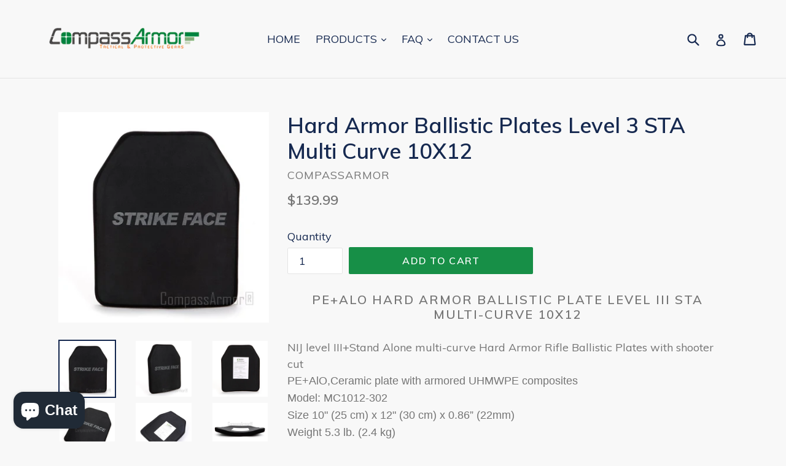

--- FILE ---
content_type: text/html; charset=utf-8
request_url: https://www.bodyarmour.shop/en-de/products/ballistic-plates-level-3
body_size: 24472
content:
<!doctype html>
<!--[if IE 9]> <html class="ie9 no-js" lang="en"> <![endif]-->
<!--[if (gt IE 9)|!(IE)]><!--> <html class="no-js" lang="en"> <!--<![endif]-->
<head>
<meta name="google-site-verification" content="seZtZ9j52Ik5MODvAydBQ-C9uyCOIZE9fCpYjRx-ug4" />
  <meta charset="utf-8">
  

 <!-- default to true --><!-- Contain template--><!-- setting name: pluginseo_pageTitleTruncateEnableForProducts-->
    <!-- setting value: true --><!-- pageTitleTemplate: %% product.title %%%% product.selected_variant.title || prepend_not_empty: ' ' %% -->
  <!-- pageTitleToParse": Hard Armor Ballistic Plates Level 3 STA Multi Curve 10X12 -->
  <!-- pageTitleTruncateApplicable: true -->

  <!-- pluginseo_pageTitleTemplateApplyToAll: true -->
  <!-- pageTitleTruncateApplicable: true --><!-- Custom page title: Yes --><title>Hard Armor Ballistic Plates Level 3 STA Multi Curve 10X12</title> <!-- default to true --><!-- Contain template--><!-- setting name: pluginseo_metaDescriptionTruncateEnableForProducts-->
    <!-- setting value: true --><!-- metaDescriptionTemplate: %% product.description || strip_newlines || replace: '.,', ',' || strip_html || escape %% -->
  <!-- metaDescriptionToParse": CompassArmor Ballistic Plates offer STA Level III protection. Find the ballistic plates level 3 that fits your tactical carrier and the level of protection you need to maximize your effectiveness in the field. Fast shipping, get yours today! -->
  <!-- metaDescriptionTruncateApplicable: true -->

  <!-- pluginseo_metaDescriptionTemplateApplyToAll: true -->
  <!-- metaDescriptionTruncateApplicable: true --><!-- Yes --><meta name="description" content="PE+AlO Hard Armor Ballistic Plate Level III STA Multi-Curve 10X12NIJ level III+Stand Alone multi-curve Hard Armor Rifle Ballistic Plates with shooter cutPE+AlO,Ceramic pl" /><script data-desc="seo-breadcrumb-list" type="application/ld+json">
{
  "@context": "http://schema.org",
  "@type": "BreadcrumbList",
  "itemListElement": [{
          "@type": "ListItem",
          "position": 1,
          "item": {
            "@id": "https://www.bodyarmour.shop/en-de/products/ballistic-plates-level-3",
            "name": "Hard Armor Ballistic Plates Level 3 STA Multi Curve 10X12"
          }
        }]
}
</script><script data-desc="seo-organization" type="application/ld+json">
  {
    "@context": "http://schema.org",
    "@type": "Organization",
    "@id": "https://www.bodyarmour.shop#organization",
    "name": "CompassArmor",
    "url": "https://www.bodyarmour.shop","sameAs": []
  }
</script><script data-desc="seo-product" type="application/ld+json">
    {
      "@context": "http://schema.org/",
      "@type": "Product",
      "@id": "https://www.bodyarmour.shop/en-de/products/ballistic-plates-level-3#product",
      "name": "Hard Armor Ballistic Plates Level 3 STA Multi Curve 10X12",
      "image": "https://www.bodyarmour.shop/cdn/shop/products/Compass_Hard_Armor_Plate_NIJ_Level_III_Plus_Multi-Curve_MC1012-302_1_a992c82d-84c2-4635-8929-690c4493b439_450x450.jpg?v=1522375020",
      "description": "PE+AlO Hard Armor Ballistic Plate Level III STA Multi-Curve 10X12 NIJ level III+Stand Alone multi-curve Hard Armor Rifle Ballistic Plates with shooter cut  PE+AlO,Ceramic plate with armored UHMWPE composites Model: MC1012-302 Size 10&quot; (25 cm) x 12&quot; (30 cm) x 0.86” (22mm)Weight 5.3 lb. (2.4 kg) 1000D Black nylon wrap       This Plate Stand Alone will stop the penetration of these projectiles and velocities: 7.62 x 51mm NATO ball ammunition, V 847m/s, at 10 meters 7.62 x 39mm mild steel core, V 790m/s, AK-47 at 10 meters 5.56 x 45mm SS109/M855, V 950m/s, at 10 meters 5.56 x 45mm M193 ball, V 830m/s, at 10 meters     Welcome check out our other Level III Hard Armor Plates below:    Model: Type Lvl Size materials radian Plate Cut   E(T)1012-301 ICW III 10x12&quot;25x30cm  PE+AlO,2.0kg single curve shooter cut   E(T)1012-302 STA III 10x12&quot;25x30cm  PE+AlO,2.3kg single curve shooter cut   E(T)1012-305 ICW III 10x12&quot;25x30cm  PE,1.4kg single curve shooter cut   E(T)1012-306 STA III 10x12&quot;25x30cm  PE,1.6kg single curve shooter cut   E1012-306SP STA III 10x12&quot;25x30cm  PE,1.5kg single curve shooter cut   MC1012-302 STA III 10x12&quot;25x30cm  PE+AlO,2.4kg multi curve shooter cut   MC1012-304 STA III 10x12&quot;25x30cm  PE+SiC,1.95kg multi curve shooter cut   MC1012-306 STA III 10x12&quot;25x30cm  PE,1.6kg multi curve shooter cut   SAP1012E-3A Soft STA IIIA 10x12&quot;25x30cm  Kevlar,0.5kg soft shooter cut    SAP1114A-3A SAP1216A-3A  STA IIIA  11” x 14” x 0.2” 12” x 16” x 0.2”  Kevlar,0.56kg soft Round top    For Level IV, please check https://www.bodyarmour.shop/collections/ballistic-plates/products/level-iv-sta-hard-armor-sapi-plates  Note:The price just includes one piece plate,please confirm before the payment.Thanks for your understanding in advance!    Legal Notice By purchasing from Compass Armor, you agree to be bound by these terms and conditions (“Terms &amp;amp; Conditions”); furthermore, you represent, warrant, and confirm the following:   Buyer represents that at least 18 years old or the age of majority in the State or Territory in which resides. Buyer is not a convicted felon at the time of purchase. We will not sell body armor to any citizen or resident of the State of Connecticut. Buyer is legally allowed to purchase, possess, and/or use the purchased item(s) in the buyer’s State/Territory, County/Parish, and municipality, and affirms that such purchase does not violate any federal, state, or local laws. We make no representations to the buyer about the legality of any Purchase of body armor. We make no representations about the consequences to the buyer in the event Buyer buys the body armor in contravention of any applicable federal, state, or local law. The buyer is encouraged to seek qualified legal counsel in a jurisdiction if the Buyer has any questions concerning federal, state, or local laws.      We are not responsible for Buyer violation of any federal, state, or local law concerning the Buyer’s purchase, use, re-sale, other distribution of any body armor obtained from our shop. This disclaimer applies to any re-distribution within or outside of the United States. We will cooperate with any federal, state, or local law enforcement agency investigating the purchase or use of body armor by the Buyer.  The buyer is not buying the body armor on behalf of another person in an effort to avoid compliance with these Terms and Conditions or to circumvent any applicable federal, state, or local law. we will ship out from Hong Kong in the international market. International Buyer please confirms that is legal to purchase, use and other condition. And cooperate with customs to customs clearance. Buyer not cooperates with the customs to provide documents or do not pay the customs duties cause can not be delivered, we will not related responsibility. Although our body armor is tested to withstand bullets, the armor is bullet-resistant and not bulletproof. Body armor will not protect someone from injury or death in all circumstances. Body armor will not provide any protection for the parts not covered by the armor. Buyer acknowledges that there is always a risk of injury, including serious injury or death, if struck by a bullet while wearing body armor. To the fullest extent permitted by law, Buyer and heirs, assigns, successors, and agents agree that we are not liable for any injury, including serious injury or death that may occur during the use of our body armor. To that end, Buyer and heirs assigns, successors, and agents, release, discharge, indemnify, and hold harmless us for any liability from the purchase, possession, or use of the body armor. Buyer and heirs assigns successors, and agents specifically disclaim any right to any damages from Seller, including compensatory damages, incidental damages, consequential damages, punitive damages, costs, and attorney’s fees.  Any statements, images, or descriptions of body gear herein, including all photographic and video depictions, are for informational purposes only and do not constitute a warranty of the products in any way. We specifically disavow and disclaim any representation, implied or express warranty, or liability related to the condition or use of the items sold. Every item is sold AS IS and WITH ALL FAULTS. BUYER ASSUMES ALL RISK AS TO THE QUALITY AND PERFORMANCE OF THE PRODUCT. ALL WARRANTIES, INCLUDING THE WARRANTIES OF FITNESS FOR A PARTICULAR PURPOSE AND MERCHANTABILITY, ARE HEREBY EXCLUDED. NO ORAL AGREEMENTS OR WARRANTIES OF ANY KIND SHALL BE BINDING UNLESS IN WRITING AND SIGNED BY SELLER.   The Terms and Conditions are effective as to the Purchaser on the date of the purchase of the body armor and supersede all prior oral or written Terms and Conditions between Purchaser and Seller. These Terms and Conditions may be updated, revised, or changed without prior notice.      ** This model complies with NIJ Standard-0101.06 for Ballistic Resistance of Body Armor. **",
      "mpn": "163253813296",
      "brand": {
        "@type": "Thing",
        "name": "CompassArmor"
      },"sku": "MC1012-302 STA",
"gtin13": "6949549562720","weight": {
             "@type": "QuantitativeValue",
             "value": 2500,
             "unitCode": "GRM"
           },"offers": {
          "@type": "Offer",
          "url": "https://www.bodyarmour.shop/en-de/products/ballistic-plates-level-3",
          "priceCurrency": "USD",
          "price": "139.99",
          "availability": "InStock",
          "seller": {
            "@type": "Organization",
            "@id": "https://www.bodyarmour.shop#organization"
          }
        }}
  </script><script data-desc="seo-website" type="application/ld+json">
  {
    "@context": "http://schema.org",
    "@type": "WebSite",
    "name": "CompassArmor",
    "url": "https://www.bodyarmour.shop",
    "potentialAction": {
      "@type": "SearchAction",
      "target": "https://www.bodyarmour.shop/search?q={search_term_string}",
      "query-input": "required name=search_term_string"
    }
  }
</script><meta name="pluginseo" content="Plug in SEO Plus" data-ptf="s-te_pr" data-mdf="s-te_pr-tr" />

  <meta http-equiv="X-UA-Compatible" content="IE=edge,chrome=1">
  <meta name="viewport" content="width=device-width,initial-scale=1">
  <meta name="theme-color" content="#178f47">
  <link rel="canonical" href="https://www.bodyarmour.shop/en-de/products/ballistic-plates-level-3">

  
    <link rel="shortcut icon" href="//www.bodyarmour.shop/cdn/shop/files/compassarmor_bodyarmor_9564685d-e20c-4cea-8018-6f63aee6d1ff_32x32.png?v=1613664580" type="image/png">
  



  <!-- /snippets/social-meta-tags.liquid -->




<meta property="og:site_name" content="CompassArmor">
<meta property="og:url" content="https://www.bodyarmour.shop/en-de/products/ballistic-plates-level-3">
<meta property="og:title" content="Hard Armor Ballistic Plates Level 3 STA Multi Curve 10X12">
<meta property="og:type" content="product">
<meta property="og:description" content="CompassArmor Ballistic Plates offer STA Level III protection. Find the ballistic plates level 3 that fits your tactical carrier and the level of protection you need to maximize your effectiveness in the field. Fast shipping, get yours today!">

  <meta property="og:price:amount" content="139.99">
  <meta property="og:price:currency" content="USD">

<meta property="og:image" content="http://www.bodyarmour.shop/cdn/shop/products/Compass_Hard_Armor_Plate_NIJ_Level_III_Plus_Multi-Curve_MC1012-302_1_a992c82d-84c2-4635-8929-690c4493b439_1200x1200.jpg?v=1522375020"><meta property="og:image" content="http://www.bodyarmour.shop/cdn/shop/products/Compass_Hard_Armor_Plate_NIJ_Level_III_Plus_Multi-Curve_MC1012-302_2_d82784d3-fc34-4ca0-bbed-d8c5312de1ef_1200x1200.jpg?v=1522375034"><meta property="og:image" content="http://www.bodyarmour.shop/cdn/shop/products/Compass_Hard_Armor_Plate_NIJ_Level_III_Plus_Multi-Curve_MC1012-302_3_1200x1200.jpg?v=1522375050">
<meta property="og:image:secure_url" content="https://www.bodyarmour.shop/cdn/shop/products/Compass_Hard_Armor_Plate_NIJ_Level_III_Plus_Multi-Curve_MC1012-302_1_a992c82d-84c2-4635-8929-690c4493b439_1200x1200.jpg?v=1522375020"><meta property="og:image:secure_url" content="https://www.bodyarmour.shop/cdn/shop/products/Compass_Hard_Armor_Plate_NIJ_Level_III_Plus_Multi-Curve_MC1012-302_2_d82784d3-fc34-4ca0-bbed-d8c5312de1ef_1200x1200.jpg?v=1522375034"><meta property="og:image:secure_url" content="https://www.bodyarmour.shop/cdn/shop/products/Compass_Hard_Armor_Plate_NIJ_Level_III_Plus_Multi-Curve_MC1012-302_3_1200x1200.jpg?v=1522375050">


<meta name="twitter:card" content="summary_large_image">
<meta name="twitter:title" content="Hard Armor Ballistic Plates Level 3 STA Multi Curve 10X12">
<meta name="twitter:description" content="CompassArmor Ballistic Plates offer STA Level III protection. Find the ballistic plates level 3 that fits your tactical carrier and the level of protection you need to maximize your effectiveness in the field. Fast shipping, get yours today!">


  <link href="//www.bodyarmour.shop/cdn/shop/t/1/assets/theme.scss.css?v=43768254820418238341703184882" rel="stylesheet" type="text/css" media="all" />
  

  <link href="//fonts.googleapis.com/css?family=Muli:400,700" rel="stylesheet" type="text/css" media="all" />


  

    <link href="//fonts.googleapis.com/css?family=Muli:600" rel="stylesheet" type="text/css" media="all" />
  



  <script>
    var theme = {
      strings: {
        addToCart: "Add to cart",
        soldOut: "Sold out",
        unavailable: "Unavailable",
        showMore: "Show More",
        showLess: "Show Less",
        addressError: "Error looking up that address",
        addressNoResults: "No results for that address",
        addressQueryLimit: "You have exceeded the Google API usage limit. Consider upgrading to a \u003ca href=\"https:\/\/developers.google.com\/maps\/premium\/usage-limits\"\u003ePremium Plan\u003c\/a\u003e.",
        authError: "There was a problem authenticating your Google Maps account."
      },
      moneyFormat: "${{amount}}"
    }

    document.documentElement.className = document.documentElement.className.replace('no-js', 'js');
  </script>

  <!--[if (lte IE 9) ]><script src="//www.bodyarmour.shop/cdn/shop/t/1/assets/match-media.min.js?v=22265819453975888031516602029" type="text/javascript"></script><![endif]-->

  

  <!--[if (gt IE 9)|!(IE)]><!--><script src="//www.bodyarmour.shop/cdn/shop/t/1/assets/lazysizes.js?v=68441465964607740661516602029" async="async"></script><!--<![endif]-->
  <!--[if lte IE 9]><script src="//www.bodyarmour.shop/cdn/shop/t/1/assets/lazysizes.min.js?v=59"></script><![endif]-->

  <!--[if (gt IE 9)|!(IE)]><!--><script src="//www.bodyarmour.shop/cdn/shop/t/1/assets/vendor.js?v=136118274122071307521516602029" defer="defer"></script><!--<![endif]-->
  <!--[if lte IE 9]><script src="//www.bodyarmour.shop/cdn/shop/t/1/assets/vendor.js?v=136118274122071307521516602029"></script><![endif]-->

  <!--[if (gt IE 9)|!(IE)]><!--><script src="//www.bodyarmour.shop/cdn/shop/t/1/assets/theme.js?v=176637738827492370061519694670" defer="defer"></script><!--<![endif]-->
  <!--[if lte IE 9]><script src="//www.bodyarmour.shop/cdn/shop/t/1/assets/theme.js?v=176637738827492370061519694670"></script><![endif]-->

  <script>window.performance && window.performance.mark && window.performance.mark('shopify.content_for_header.start');</script><meta name="google-site-verification" content="seZtZ9j52Ik5MODvAydBQ-C9uyCOIZE9fCpYjRx-ug4">
<meta name="google-site-verification" content="V7EZHZxV_kSS8075nACeu2cwmOA0p5ELppabm8FgF4Y">
<meta id="shopify-digital-wallet" name="shopify-digital-wallet" content="/28017120/digital_wallets/dialog">
<meta name="shopify-checkout-api-token" content="65ad0efdfdf01e7fec87abde830a381e">
<meta id="in-context-paypal-metadata" data-shop-id="28017120" data-venmo-supported="false" data-environment="production" data-locale="en_US" data-paypal-v4="true" data-currency="USD">
<link rel="alternate" hreflang="x-default" href="https://www.bodyarmour.shop/products/ballistic-plates-level-3">
<link rel="alternate" hreflang="en" href="https://www.bodyarmour.shop/products/ballistic-plates-level-3">
<link rel="alternate" hreflang="en-DE" href="https://www.bodyarmour.shop/en-de/products/ballistic-plates-level-3">
<link rel="alternate" hreflang="en-CA" href="https://www.bodyarmour.shop/en-ca/products/ballistic-plates-level-3">
<link rel="alternate" hreflang="en-NL" href="https://www.bodyarmour.shop/en-nl/products/ballistic-plates-level-3">
<link rel="alternate" type="application/json+oembed" href="https://www.bodyarmour.shop/en-de/products/ballistic-plates-level-3.oembed">
<script async="async" src="/checkouts/internal/preloads.js?locale=en-DE"></script>
<script id="shopify-features" type="application/json">{"accessToken":"65ad0efdfdf01e7fec87abde830a381e","betas":["rich-media-storefront-analytics"],"domain":"www.bodyarmour.shop","predictiveSearch":true,"shopId":28017120,"locale":"en"}</script>
<script>var Shopify = Shopify || {};
Shopify.shop = "compassarmor.myshopify.com";
Shopify.locale = "en";
Shopify.currency = {"active":"USD","rate":"1.0"};
Shopify.country = "DE";
Shopify.theme = {"name":"CompassArmor","id":7764148272,"schema_name":"Debut","schema_version":"2.2.0","theme_store_id":796,"role":"main"};
Shopify.theme.handle = "null";
Shopify.theme.style = {"id":null,"handle":null};
Shopify.cdnHost = "www.bodyarmour.shop/cdn";
Shopify.routes = Shopify.routes || {};
Shopify.routes.root = "/en-de/";</script>
<script type="module">!function(o){(o.Shopify=o.Shopify||{}).modules=!0}(window);</script>
<script>!function(o){function n(){var o=[];function n(){o.push(Array.prototype.slice.apply(arguments))}return n.q=o,n}var t=o.Shopify=o.Shopify||{};t.loadFeatures=n(),t.autoloadFeatures=n()}(window);</script>
<script id="shop-js-analytics" type="application/json">{"pageType":"product"}</script>
<script defer="defer" async type="module" src="//www.bodyarmour.shop/cdn/shopifycloud/shop-js/modules/v2/client.init-shop-cart-sync_BN7fPSNr.en.esm.js"></script>
<script defer="defer" async type="module" src="//www.bodyarmour.shop/cdn/shopifycloud/shop-js/modules/v2/chunk.common_Cbph3Kss.esm.js"></script>
<script defer="defer" async type="module" src="//www.bodyarmour.shop/cdn/shopifycloud/shop-js/modules/v2/chunk.modal_DKumMAJ1.esm.js"></script>
<script type="module">
  await import("//www.bodyarmour.shop/cdn/shopifycloud/shop-js/modules/v2/client.init-shop-cart-sync_BN7fPSNr.en.esm.js");
await import("//www.bodyarmour.shop/cdn/shopifycloud/shop-js/modules/v2/chunk.common_Cbph3Kss.esm.js");
await import("//www.bodyarmour.shop/cdn/shopifycloud/shop-js/modules/v2/chunk.modal_DKumMAJ1.esm.js");

  window.Shopify.SignInWithShop?.initShopCartSync?.({"fedCMEnabled":true,"windoidEnabled":true});

</script>
<script>(function() {
  var isLoaded = false;
  function asyncLoad() {
    if (isLoaded) return;
    isLoaded = true;
    var urls = ["\/\/cdn.shopify.com\/proxy\/d719895d8d4c6ee0a5201c7dc076320c8cff32bc4d18ab7868c89f1f3245d44a\/bingshoppingtool-t2app-prod.trafficmanager.net\/uet\/tracking_script?shop=compassarmor.myshopify.com\u0026sp-cache-control=cHVibGljLCBtYXgtYWdlPTkwMA"];
    for (var i = 0; i < urls.length; i++) {
      var s = document.createElement('script');
      s.type = 'text/javascript';
      s.async = true;
      s.src = urls[i];
      var x = document.getElementsByTagName('script')[0];
      x.parentNode.insertBefore(s, x);
    }
  };
  if(window.attachEvent) {
    window.attachEvent('onload', asyncLoad);
  } else {
    window.addEventListener('load', asyncLoad, false);
  }
})();</script>
<script id="__st">var __st={"a":28017120,"offset":-28800,"reqid":"b66b5d0a-c47a-4c25-8fb8-496c411b4c15-1769909647","pageurl":"www.bodyarmour.shop\/en-de\/products\/ballistic-plates-level-3","u":"feda80d0e5e4","p":"product","rtyp":"product","rid":163253813296};</script>
<script>window.ShopifyPaypalV4VisibilityTracking = true;</script>
<script id="captcha-bootstrap">!function(){'use strict';const t='contact',e='account',n='new_comment',o=[[t,t],['blogs',n],['comments',n],[t,'customer']],c=[[e,'customer_login'],[e,'guest_login'],[e,'recover_customer_password'],[e,'create_customer']],r=t=>t.map((([t,e])=>`form[action*='/${t}']:not([data-nocaptcha='true']) input[name='form_type'][value='${e}']`)).join(','),a=t=>()=>t?[...document.querySelectorAll(t)].map((t=>t.form)):[];function s(){const t=[...o],e=r(t);return a(e)}const i='password',u='form_key',d=['recaptcha-v3-token','g-recaptcha-response','h-captcha-response',i],f=()=>{try{return window.sessionStorage}catch{return}},m='__shopify_v',_=t=>t.elements[u];function p(t,e,n=!1){try{const o=window.sessionStorage,c=JSON.parse(o.getItem(e)),{data:r}=function(t){const{data:e,action:n}=t;return t[m]||n?{data:e,action:n}:{data:t,action:n}}(c);for(const[e,n]of Object.entries(r))t.elements[e]&&(t.elements[e].value=n);n&&o.removeItem(e)}catch(o){console.error('form repopulation failed',{error:o})}}const l='form_type',E='cptcha';function T(t){t.dataset[E]=!0}const w=window,h=w.document,L='Shopify',v='ce_forms',y='captcha';let A=!1;((t,e)=>{const n=(g='f06e6c50-85a8-45c8-87d0-21a2b65856fe',I='https://cdn.shopify.com/shopifycloud/storefront-forms-hcaptcha/ce_storefront_forms_captcha_hcaptcha.v1.5.2.iife.js',D={infoText:'Protected by hCaptcha',privacyText:'Privacy',termsText:'Terms'},(t,e,n)=>{const o=w[L][v],c=o.bindForm;if(c)return c(t,g,e,D).then(n);var r;o.q.push([[t,g,e,D],n]),r=I,A||(h.body.append(Object.assign(h.createElement('script'),{id:'captcha-provider',async:!0,src:r})),A=!0)});var g,I,D;w[L]=w[L]||{},w[L][v]=w[L][v]||{},w[L][v].q=[],w[L][y]=w[L][y]||{},w[L][y].protect=function(t,e){n(t,void 0,e),T(t)},Object.freeze(w[L][y]),function(t,e,n,w,h,L){const[v,y,A,g]=function(t,e,n){const i=e?o:[],u=t?c:[],d=[...i,...u],f=r(d),m=r(i),_=r(d.filter((([t,e])=>n.includes(e))));return[a(f),a(m),a(_),s()]}(w,h,L),I=t=>{const e=t.target;return e instanceof HTMLFormElement?e:e&&e.form},D=t=>v().includes(t);t.addEventListener('submit',(t=>{const e=I(t);if(!e)return;const n=D(e)&&!e.dataset.hcaptchaBound&&!e.dataset.recaptchaBound,o=_(e),c=g().includes(e)&&(!o||!o.value);(n||c)&&t.preventDefault(),c&&!n&&(function(t){try{if(!f())return;!function(t){const e=f();if(!e)return;const n=_(t);if(!n)return;const o=n.value;o&&e.removeItem(o)}(t);const e=Array.from(Array(32),(()=>Math.random().toString(36)[2])).join('');!function(t,e){_(t)||t.append(Object.assign(document.createElement('input'),{type:'hidden',name:u})),t.elements[u].value=e}(t,e),function(t,e){const n=f();if(!n)return;const o=[...t.querySelectorAll(`input[type='${i}']`)].map((({name:t})=>t)),c=[...d,...o],r={};for(const[a,s]of new FormData(t).entries())c.includes(a)||(r[a]=s);n.setItem(e,JSON.stringify({[m]:1,action:t.action,data:r}))}(t,e)}catch(e){console.error('failed to persist form',e)}}(e),e.submit())}));const S=(t,e)=>{t&&!t.dataset[E]&&(n(t,e.some((e=>e===t))),T(t))};for(const o of['focusin','change'])t.addEventListener(o,(t=>{const e=I(t);D(e)&&S(e,y())}));const B=e.get('form_key'),M=e.get(l),P=B&&M;t.addEventListener('DOMContentLoaded',(()=>{const t=y();if(P)for(const e of t)e.elements[l].value===M&&p(e,B);[...new Set([...A(),...v().filter((t=>'true'===t.dataset.shopifyCaptcha))])].forEach((e=>S(e,t)))}))}(h,new URLSearchParams(w.location.search),n,t,e,['guest_login'])})(!0,!0)}();</script>
<script integrity="sha256-4kQ18oKyAcykRKYeNunJcIwy7WH5gtpwJnB7kiuLZ1E=" data-source-attribution="shopify.loadfeatures" defer="defer" src="//www.bodyarmour.shop/cdn/shopifycloud/storefront/assets/storefront/load_feature-a0a9edcb.js" crossorigin="anonymous"></script>
<script data-source-attribution="shopify.dynamic_checkout.dynamic.init">var Shopify=Shopify||{};Shopify.PaymentButton=Shopify.PaymentButton||{isStorefrontPortableWallets:!0,init:function(){window.Shopify.PaymentButton.init=function(){};var t=document.createElement("script");t.src="https://www.bodyarmour.shop/cdn/shopifycloud/portable-wallets/latest/portable-wallets.en.js",t.type="module",document.head.appendChild(t)}};
</script>
<script data-source-attribution="shopify.dynamic_checkout.buyer_consent">
  function portableWalletsHideBuyerConsent(e){var t=document.getElementById("shopify-buyer-consent"),n=document.getElementById("shopify-subscription-policy-button");t&&n&&(t.classList.add("hidden"),t.setAttribute("aria-hidden","true"),n.removeEventListener("click",e))}function portableWalletsShowBuyerConsent(e){var t=document.getElementById("shopify-buyer-consent"),n=document.getElementById("shopify-subscription-policy-button");t&&n&&(t.classList.remove("hidden"),t.removeAttribute("aria-hidden"),n.addEventListener("click",e))}window.Shopify?.PaymentButton&&(window.Shopify.PaymentButton.hideBuyerConsent=portableWalletsHideBuyerConsent,window.Shopify.PaymentButton.showBuyerConsent=portableWalletsShowBuyerConsent);
</script>
<script data-source-attribution="shopify.dynamic_checkout.cart.bootstrap">document.addEventListener("DOMContentLoaded",(function(){function t(){return document.querySelector("shopify-accelerated-checkout-cart, shopify-accelerated-checkout")}if(t())Shopify.PaymentButton.init();else{new MutationObserver((function(e,n){t()&&(Shopify.PaymentButton.init(),n.disconnect())})).observe(document.body,{childList:!0,subtree:!0})}}));
</script>
<link id="shopify-accelerated-checkout-styles" rel="stylesheet" media="screen" href="https://www.bodyarmour.shop/cdn/shopifycloud/portable-wallets/latest/accelerated-checkout-backwards-compat.css" crossorigin="anonymous">
<style id="shopify-accelerated-checkout-cart">
        #shopify-buyer-consent {
  margin-top: 1em;
  display: inline-block;
  width: 100%;
}

#shopify-buyer-consent.hidden {
  display: none;
}

#shopify-subscription-policy-button {
  background: none;
  border: none;
  padding: 0;
  text-decoration: underline;
  font-size: inherit;
  cursor: pointer;
}

#shopify-subscription-policy-button::before {
  box-shadow: none;
}

      </style>

<script>window.performance && window.performance.mark && window.performance.mark('shopify.content_for_header.end');</script>
<script src="https://cdn.shopify.com/extensions/e8878072-2f6b-4e89-8082-94b04320908d/inbox-1254/assets/inbox-chat-loader.js" type="text/javascript" defer="defer"></script>
<link href="https://monorail-edge.shopifysvc.com" rel="dns-prefetch">
<script>(function(){if ("sendBeacon" in navigator && "performance" in window) {try {var session_token_from_headers = performance.getEntriesByType('navigation')[0].serverTiming.find(x => x.name == '_s').description;} catch {var session_token_from_headers = undefined;}var session_cookie_matches = document.cookie.match(/_shopify_s=([^;]*)/);var session_token_from_cookie = session_cookie_matches && session_cookie_matches.length === 2 ? session_cookie_matches[1] : "";var session_token = session_token_from_headers || session_token_from_cookie || "";function handle_abandonment_event(e) {var entries = performance.getEntries().filter(function(entry) {return /monorail-edge.shopifysvc.com/.test(entry.name);});if (!window.abandonment_tracked && entries.length === 0) {window.abandonment_tracked = true;var currentMs = Date.now();var navigation_start = performance.timing.navigationStart;var payload = {shop_id: 28017120,url: window.location.href,navigation_start,duration: currentMs - navigation_start,session_token,page_type: "product"};window.navigator.sendBeacon("https://monorail-edge.shopifysvc.com/v1/produce", JSON.stringify({schema_id: "online_store_buyer_site_abandonment/1.1",payload: payload,metadata: {event_created_at_ms: currentMs,event_sent_at_ms: currentMs}}));}}window.addEventListener('pagehide', handle_abandonment_event);}}());</script>
<script id="web-pixels-manager-setup">(function e(e,d,r,n,o){if(void 0===o&&(o={}),!Boolean(null===(a=null===(i=window.Shopify)||void 0===i?void 0:i.analytics)||void 0===a?void 0:a.replayQueue)){var i,a;window.Shopify=window.Shopify||{};var t=window.Shopify;t.analytics=t.analytics||{};var s=t.analytics;s.replayQueue=[],s.publish=function(e,d,r){return s.replayQueue.push([e,d,r]),!0};try{self.performance.mark("wpm:start")}catch(e){}var l=function(){var e={modern:/Edge?\/(1{2}[4-9]|1[2-9]\d|[2-9]\d{2}|\d{4,})\.\d+(\.\d+|)|Firefox\/(1{2}[4-9]|1[2-9]\d|[2-9]\d{2}|\d{4,})\.\d+(\.\d+|)|Chrom(ium|e)\/(9{2}|\d{3,})\.\d+(\.\d+|)|(Maci|X1{2}).+ Version\/(15\.\d+|(1[6-9]|[2-9]\d|\d{3,})\.\d+)([,.]\d+|)( \(\w+\)|)( Mobile\/\w+|) Safari\/|Chrome.+OPR\/(9{2}|\d{3,})\.\d+\.\d+|(CPU[ +]OS|iPhone[ +]OS|CPU[ +]iPhone|CPU IPhone OS|CPU iPad OS)[ +]+(15[._]\d+|(1[6-9]|[2-9]\d|\d{3,})[._]\d+)([._]\d+|)|Android:?[ /-](13[3-9]|1[4-9]\d|[2-9]\d{2}|\d{4,})(\.\d+|)(\.\d+|)|Android.+Firefox\/(13[5-9]|1[4-9]\d|[2-9]\d{2}|\d{4,})\.\d+(\.\d+|)|Android.+Chrom(ium|e)\/(13[3-9]|1[4-9]\d|[2-9]\d{2}|\d{4,})\.\d+(\.\d+|)|SamsungBrowser\/([2-9]\d|\d{3,})\.\d+/,legacy:/Edge?\/(1[6-9]|[2-9]\d|\d{3,})\.\d+(\.\d+|)|Firefox\/(5[4-9]|[6-9]\d|\d{3,})\.\d+(\.\d+|)|Chrom(ium|e)\/(5[1-9]|[6-9]\d|\d{3,})\.\d+(\.\d+|)([\d.]+$|.*Safari\/(?![\d.]+ Edge\/[\d.]+$))|(Maci|X1{2}).+ Version\/(10\.\d+|(1[1-9]|[2-9]\d|\d{3,})\.\d+)([,.]\d+|)( \(\w+\)|)( Mobile\/\w+|) Safari\/|Chrome.+OPR\/(3[89]|[4-9]\d|\d{3,})\.\d+\.\d+|(CPU[ +]OS|iPhone[ +]OS|CPU[ +]iPhone|CPU IPhone OS|CPU iPad OS)[ +]+(10[._]\d+|(1[1-9]|[2-9]\d|\d{3,})[._]\d+)([._]\d+|)|Android:?[ /-](13[3-9]|1[4-9]\d|[2-9]\d{2}|\d{4,})(\.\d+|)(\.\d+|)|Mobile Safari.+OPR\/([89]\d|\d{3,})\.\d+\.\d+|Android.+Firefox\/(13[5-9]|1[4-9]\d|[2-9]\d{2}|\d{4,})\.\d+(\.\d+|)|Android.+Chrom(ium|e)\/(13[3-9]|1[4-9]\d|[2-9]\d{2}|\d{4,})\.\d+(\.\d+|)|Android.+(UC? ?Browser|UCWEB|U3)[ /]?(15\.([5-9]|\d{2,})|(1[6-9]|[2-9]\d|\d{3,})\.\d+)\.\d+|SamsungBrowser\/(5\.\d+|([6-9]|\d{2,})\.\d+)|Android.+MQ{2}Browser\/(14(\.(9|\d{2,})|)|(1[5-9]|[2-9]\d|\d{3,})(\.\d+|))(\.\d+|)|K[Aa][Ii]OS\/(3\.\d+|([4-9]|\d{2,})\.\d+)(\.\d+|)/},d=e.modern,r=e.legacy,n=navigator.userAgent;return n.match(d)?"modern":n.match(r)?"legacy":"unknown"}(),u="modern"===l?"modern":"legacy",c=(null!=n?n:{modern:"",legacy:""})[u],f=function(e){return[e.baseUrl,"/wpm","/b",e.hashVersion,"modern"===e.buildTarget?"m":"l",".js"].join("")}({baseUrl:d,hashVersion:r,buildTarget:u}),m=function(e){var d=e.version,r=e.bundleTarget,n=e.surface,o=e.pageUrl,i=e.monorailEndpoint;return{emit:function(e){var a=e.status,t=e.errorMsg,s=(new Date).getTime(),l=JSON.stringify({metadata:{event_sent_at_ms:s},events:[{schema_id:"web_pixels_manager_load/3.1",payload:{version:d,bundle_target:r,page_url:o,status:a,surface:n,error_msg:t},metadata:{event_created_at_ms:s}}]});if(!i)return console&&console.warn&&console.warn("[Web Pixels Manager] No Monorail endpoint provided, skipping logging."),!1;try{return self.navigator.sendBeacon.bind(self.navigator)(i,l)}catch(e){}var u=new XMLHttpRequest;try{return u.open("POST",i,!0),u.setRequestHeader("Content-Type","text/plain"),u.send(l),!0}catch(e){return console&&console.warn&&console.warn("[Web Pixels Manager] Got an unhandled error while logging to Monorail."),!1}}}}({version:r,bundleTarget:l,surface:e.surface,pageUrl:self.location.href,monorailEndpoint:e.monorailEndpoint});try{o.browserTarget=l,function(e){var d=e.src,r=e.async,n=void 0===r||r,o=e.onload,i=e.onerror,a=e.sri,t=e.scriptDataAttributes,s=void 0===t?{}:t,l=document.createElement("script"),u=document.querySelector("head"),c=document.querySelector("body");if(l.async=n,l.src=d,a&&(l.integrity=a,l.crossOrigin="anonymous"),s)for(var f in s)if(Object.prototype.hasOwnProperty.call(s,f))try{l.dataset[f]=s[f]}catch(e){}if(o&&l.addEventListener("load",o),i&&l.addEventListener("error",i),u)u.appendChild(l);else{if(!c)throw new Error("Did not find a head or body element to append the script");c.appendChild(l)}}({src:f,async:!0,onload:function(){if(!function(){var e,d;return Boolean(null===(d=null===(e=window.Shopify)||void 0===e?void 0:e.analytics)||void 0===d?void 0:d.initialized)}()){var d=window.webPixelsManager.init(e)||void 0;if(d){var r=window.Shopify.analytics;r.replayQueue.forEach((function(e){var r=e[0],n=e[1],o=e[2];d.publishCustomEvent(r,n,o)})),r.replayQueue=[],r.publish=d.publishCustomEvent,r.visitor=d.visitor,r.initialized=!0}}},onerror:function(){return m.emit({status:"failed",errorMsg:"".concat(f," has failed to load")})},sri:function(e){var d=/^sha384-[A-Za-z0-9+/=]+$/;return"string"==typeof e&&d.test(e)}(c)?c:"",scriptDataAttributes:o}),m.emit({status:"loading"})}catch(e){m.emit({status:"failed",errorMsg:(null==e?void 0:e.message)||"Unknown error"})}}})({shopId: 28017120,storefrontBaseUrl: "https://www.bodyarmour.shop",extensionsBaseUrl: "https://extensions.shopifycdn.com/cdn/shopifycloud/web-pixels-manager",monorailEndpoint: "https://monorail-edge.shopifysvc.com/unstable/produce_batch",surface: "storefront-renderer",enabledBetaFlags: ["2dca8a86"],webPixelsConfigList: [{"id":"1804861624","configuration":"{\"ti\":\"137003747\",\"endpoint\":\"https:\/\/bat.bing.com\/action\/0\"}","eventPayloadVersion":"v1","runtimeContext":"STRICT","scriptVersion":"5ee93563fe31b11d2d65e2f09a5229dc","type":"APP","apiClientId":2997493,"privacyPurposes":["ANALYTICS","MARKETING","SALE_OF_DATA"],"dataSharingAdjustments":{"protectedCustomerApprovalScopes":["read_customer_personal_data"]}},{"id":"652837048","configuration":"{\"config\":\"{\\\"pixel_id\\\":\\\"G-KQTY1LSZRD\\\",\\\"target_country\\\":\\\"US\\\",\\\"gtag_events\\\":[{\\\"type\\\":\\\"search\\\",\\\"action_label\\\":[\\\"G-KQTY1LSZRD\\\",\\\"AW-841029017\\\/ccdTCIjkzooBEJmrhJED\\\"]},{\\\"type\\\":\\\"begin_checkout\\\",\\\"action_label\\\":[\\\"G-KQTY1LSZRD\\\",\\\"AW-841029017\\\/4VXeCIXkzooBEJmrhJED\\\"]},{\\\"type\\\":\\\"view_item\\\",\\\"action_label\\\":[\\\"G-KQTY1LSZRD\\\",\\\"AW-841029017\\\/eNXsCP_jzooBEJmrhJED\\\",\\\"MC-JPTF13KJJN\\\"]},{\\\"type\\\":\\\"purchase\\\",\\\"action_label\\\":[\\\"G-KQTY1LSZRD\\\",\\\"AW-841029017\\\/xA0zCPzjzooBEJmrhJED\\\",\\\"MC-JPTF13KJJN\\\"]},{\\\"type\\\":\\\"page_view\\\",\\\"action_label\\\":[\\\"G-KQTY1LSZRD\\\",\\\"AW-841029017\\\/13SRCPnjzooBEJmrhJED\\\",\\\"MC-JPTF13KJJN\\\"]},{\\\"type\\\":\\\"add_payment_info\\\",\\\"action_label\\\":[\\\"G-KQTY1LSZRD\\\",\\\"AW-841029017\\\/rdq1CIvkzooBEJmrhJED\\\"]},{\\\"type\\\":\\\"add_to_cart\\\",\\\"action_label\\\":[\\\"G-KQTY1LSZRD\\\",\\\"AW-841029017\\\/YTPSCILkzooBEJmrhJED\\\"]}],\\\"enable_monitoring_mode\\\":false}\"}","eventPayloadVersion":"v1","runtimeContext":"OPEN","scriptVersion":"b2a88bafab3e21179ed38636efcd8a93","type":"APP","apiClientId":1780363,"privacyPurposes":[],"dataSharingAdjustments":{"protectedCustomerApprovalScopes":["read_customer_address","read_customer_email","read_customer_name","read_customer_personal_data","read_customer_phone"]}},{"id":"548274360","configuration":"{\"pixelCode\":\"C7FF9LQ4VMMIUR7JJHKG\"}","eventPayloadVersion":"v1","runtimeContext":"STRICT","scriptVersion":"22e92c2ad45662f435e4801458fb78cc","type":"APP","apiClientId":4383523,"privacyPurposes":["ANALYTICS","MARKETING","SALE_OF_DATA"],"dataSharingAdjustments":{"protectedCustomerApprovalScopes":["read_customer_address","read_customer_email","read_customer_name","read_customer_personal_data","read_customer_phone"]}},{"id":"54558904","configuration":"{\"tagID\":\"2612589583168\"}","eventPayloadVersion":"v1","runtimeContext":"STRICT","scriptVersion":"18031546ee651571ed29edbe71a3550b","type":"APP","apiClientId":3009811,"privacyPurposes":["ANALYTICS","MARKETING","SALE_OF_DATA"],"dataSharingAdjustments":{"protectedCustomerApprovalScopes":["read_customer_address","read_customer_email","read_customer_name","read_customer_personal_data","read_customer_phone"]}},{"id":"shopify-app-pixel","configuration":"{}","eventPayloadVersion":"v1","runtimeContext":"STRICT","scriptVersion":"0450","apiClientId":"shopify-pixel","type":"APP","privacyPurposes":["ANALYTICS","MARKETING"]},{"id":"shopify-custom-pixel","eventPayloadVersion":"v1","runtimeContext":"LAX","scriptVersion":"0450","apiClientId":"shopify-pixel","type":"CUSTOM","privacyPurposes":["ANALYTICS","MARKETING"]}],isMerchantRequest: false,initData: {"shop":{"name":"CompassArmor","paymentSettings":{"currencyCode":"USD"},"myshopifyDomain":"compassarmor.myshopify.com","countryCode":"CN","storefrontUrl":"https:\/\/www.bodyarmour.shop\/en-de"},"customer":null,"cart":null,"checkout":null,"productVariants":[{"price":{"amount":139.99,"currencyCode":"USD"},"product":{"title":"Hard Armor Ballistic Plates Level 3 STA Multi Curve 10X12","vendor":"CompassArmor","id":"163253813296","untranslatedTitle":"Hard Armor Ballistic Plates Level 3 STA Multi Curve 10X12","url":"\/en-de\/products\/ballistic-plates-level-3","type":"Hard Armor Plate"},"id":"1360646733872","image":{"src":"\/\/www.bodyarmour.shop\/cdn\/shop\/products\/Compass_Hard_Armor_Plate_NIJ_Level_III_Plus_Multi-Curve_MC1012-302_1_a992c82d-84c2-4635-8929-690c4493b439.jpg?v=1522375020"},"sku":"MC1012-302 STA","title":"Default Title","untranslatedTitle":"Default Title"}],"purchasingCompany":null},},"https://www.bodyarmour.shop/cdn","1d2a099fw23dfb22ep557258f5m7a2edbae",{"modern":"","legacy":""},{"shopId":"28017120","storefrontBaseUrl":"https:\/\/www.bodyarmour.shop","extensionBaseUrl":"https:\/\/extensions.shopifycdn.com\/cdn\/shopifycloud\/web-pixels-manager","surface":"storefront-renderer","enabledBetaFlags":"[\"2dca8a86\"]","isMerchantRequest":"false","hashVersion":"1d2a099fw23dfb22ep557258f5m7a2edbae","publish":"custom","events":"[[\"page_viewed\",{}],[\"product_viewed\",{\"productVariant\":{\"price\":{\"amount\":139.99,\"currencyCode\":\"USD\"},\"product\":{\"title\":\"Hard Armor Ballistic Plates Level 3 STA Multi Curve 10X12\",\"vendor\":\"CompassArmor\",\"id\":\"163253813296\",\"untranslatedTitle\":\"Hard Armor Ballistic Plates Level 3 STA Multi Curve 10X12\",\"url\":\"\/en-de\/products\/ballistic-plates-level-3\",\"type\":\"Hard Armor Plate\"},\"id\":\"1360646733872\",\"image\":{\"src\":\"\/\/www.bodyarmour.shop\/cdn\/shop\/products\/Compass_Hard_Armor_Plate_NIJ_Level_III_Plus_Multi-Curve_MC1012-302_1_a992c82d-84c2-4635-8929-690c4493b439.jpg?v=1522375020\"},\"sku\":\"MC1012-302 STA\",\"title\":\"Default Title\",\"untranslatedTitle\":\"Default Title\"}}]]"});</script><script>
  window.ShopifyAnalytics = window.ShopifyAnalytics || {};
  window.ShopifyAnalytics.meta = window.ShopifyAnalytics.meta || {};
  window.ShopifyAnalytics.meta.currency = 'USD';
  var meta = {"product":{"id":163253813296,"gid":"gid:\/\/shopify\/Product\/163253813296","vendor":"CompassArmor","type":"Hard Armor Plate","handle":"ballistic-plates-level-3","variants":[{"id":1360646733872,"price":13999,"name":"Hard Armor Ballistic Plates Level 3 STA Multi Curve 10X12","public_title":null,"sku":"MC1012-302 STA"}],"remote":false},"page":{"pageType":"product","resourceType":"product","resourceId":163253813296,"requestId":"b66b5d0a-c47a-4c25-8fb8-496c411b4c15-1769909647"}};
  for (var attr in meta) {
    window.ShopifyAnalytics.meta[attr] = meta[attr];
  }
</script>
<script class="analytics">
  (function () {
    var customDocumentWrite = function(content) {
      var jquery = null;

      if (window.jQuery) {
        jquery = window.jQuery;
      } else if (window.Checkout && window.Checkout.$) {
        jquery = window.Checkout.$;
      }

      if (jquery) {
        jquery('body').append(content);
      }
    };

    var hasLoggedConversion = function(token) {
      if (token) {
        return document.cookie.indexOf('loggedConversion=' + token) !== -1;
      }
      return false;
    }

    var setCookieIfConversion = function(token) {
      if (token) {
        var twoMonthsFromNow = new Date(Date.now());
        twoMonthsFromNow.setMonth(twoMonthsFromNow.getMonth() + 2);

        document.cookie = 'loggedConversion=' + token + '; expires=' + twoMonthsFromNow;
      }
    }

    var trekkie = window.ShopifyAnalytics.lib = window.trekkie = window.trekkie || [];
    if (trekkie.integrations) {
      return;
    }
    trekkie.methods = [
      'identify',
      'page',
      'ready',
      'track',
      'trackForm',
      'trackLink'
    ];
    trekkie.factory = function(method) {
      return function() {
        var args = Array.prototype.slice.call(arguments);
        args.unshift(method);
        trekkie.push(args);
        return trekkie;
      };
    };
    for (var i = 0; i < trekkie.methods.length; i++) {
      var key = trekkie.methods[i];
      trekkie[key] = trekkie.factory(key);
    }
    trekkie.load = function(config) {
      trekkie.config = config || {};
      trekkie.config.initialDocumentCookie = document.cookie;
      var first = document.getElementsByTagName('script')[0];
      var script = document.createElement('script');
      script.type = 'text/javascript';
      script.onerror = function(e) {
        var scriptFallback = document.createElement('script');
        scriptFallback.type = 'text/javascript';
        scriptFallback.onerror = function(error) {
                var Monorail = {
      produce: function produce(monorailDomain, schemaId, payload) {
        var currentMs = new Date().getTime();
        var event = {
          schema_id: schemaId,
          payload: payload,
          metadata: {
            event_created_at_ms: currentMs,
            event_sent_at_ms: currentMs
          }
        };
        return Monorail.sendRequest("https://" + monorailDomain + "/v1/produce", JSON.stringify(event));
      },
      sendRequest: function sendRequest(endpointUrl, payload) {
        // Try the sendBeacon API
        if (window && window.navigator && typeof window.navigator.sendBeacon === 'function' && typeof window.Blob === 'function' && !Monorail.isIos12()) {
          var blobData = new window.Blob([payload], {
            type: 'text/plain'
          });

          if (window.navigator.sendBeacon(endpointUrl, blobData)) {
            return true;
          } // sendBeacon was not successful

        } // XHR beacon

        var xhr = new XMLHttpRequest();

        try {
          xhr.open('POST', endpointUrl);
          xhr.setRequestHeader('Content-Type', 'text/plain');
          xhr.send(payload);
        } catch (e) {
          console.log(e);
        }

        return false;
      },
      isIos12: function isIos12() {
        return window.navigator.userAgent.lastIndexOf('iPhone; CPU iPhone OS 12_') !== -1 || window.navigator.userAgent.lastIndexOf('iPad; CPU OS 12_') !== -1;
      }
    };
    Monorail.produce('monorail-edge.shopifysvc.com',
      'trekkie_storefront_load_errors/1.1',
      {shop_id: 28017120,
      theme_id: 7764148272,
      app_name: "storefront",
      context_url: window.location.href,
      source_url: "//www.bodyarmour.shop/cdn/s/trekkie.storefront.c59ea00e0474b293ae6629561379568a2d7c4bba.min.js"});

        };
        scriptFallback.async = true;
        scriptFallback.src = '//www.bodyarmour.shop/cdn/s/trekkie.storefront.c59ea00e0474b293ae6629561379568a2d7c4bba.min.js';
        first.parentNode.insertBefore(scriptFallback, first);
      };
      script.async = true;
      script.src = '//www.bodyarmour.shop/cdn/s/trekkie.storefront.c59ea00e0474b293ae6629561379568a2d7c4bba.min.js';
      first.parentNode.insertBefore(script, first);
    };
    trekkie.load(
      {"Trekkie":{"appName":"storefront","development":false,"defaultAttributes":{"shopId":28017120,"isMerchantRequest":null,"themeId":7764148272,"themeCityHash":"4754002066388450169","contentLanguage":"en","currency":"USD","eventMetadataId":"c1e1cb16-b81d-4d66-bc29-863d3487fbdf"},"isServerSideCookieWritingEnabled":true,"monorailRegion":"shop_domain","enabledBetaFlags":["65f19447","b5387b81"]},"Session Attribution":{},"S2S":{"facebookCapiEnabled":false,"source":"trekkie-storefront-renderer","apiClientId":580111}}
    );

    var loaded = false;
    trekkie.ready(function() {
      if (loaded) return;
      loaded = true;

      window.ShopifyAnalytics.lib = window.trekkie;

      var originalDocumentWrite = document.write;
      document.write = customDocumentWrite;
      try { window.ShopifyAnalytics.merchantGoogleAnalytics.call(this); } catch(error) {};
      document.write = originalDocumentWrite;

      window.ShopifyAnalytics.lib.page(null,{"pageType":"product","resourceType":"product","resourceId":163253813296,"requestId":"b66b5d0a-c47a-4c25-8fb8-496c411b4c15-1769909647","shopifyEmitted":true});

      var match = window.location.pathname.match(/checkouts\/(.+)\/(thank_you|post_purchase)/)
      var token = match? match[1]: undefined;
      if (!hasLoggedConversion(token)) {
        setCookieIfConversion(token);
        window.ShopifyAnalytics.lib.track("Viewed Product",{"currency":"USD","variantId":1360646733872,"productId":163253813296,"productGid":"gid:\/\/shopify\/Product\/163253813296","name":"Hard Armor Ballistic Plates Level 3 STA Multi Curve 10X12","price":"139.99","sku":"MC1012-302 STA","brand":"CompassArmor","variant":null,"category":"Hard Armor Plate","nonInteraction":true,"remote":false},undefined,undefined,{"shopifyEmitted":true});
      window.ShopifyAnalytics.lib.track("monorail:\/\/trekkie_storefront_viewed_product\/1.1",{"currency":"USD","variantId":1360646733872,"productId":163253813296,"productGid":"gid:\/\/shopify\/Product\/163253813296","name":"Hard Armor Ballistic Plates Level 3 STA Multi Curve 10X12","price":"139.99","sku":"MC1012-302 STA","brand":"CompassArmor","variant":null,"category":"Hard Armor Plate","nonInteraction":true,"remote":false,"referer":"https:\/\/www.bodyarmour.shop\/en-de\/products\/ballistic-plates-level-3"});
      }
    });


        var eventsListenerScript = document.createElement('script');
        eventsListenerScript.async = true;
        eventsListenerScript.src = "//www.bodyarmour.shop/cdn/shopifycloud/storefront/assets/shop_events_listener-3da45d37.js";
        document.getElementsByTagName('head')[0].appendChild(eventsListenerScript);

})();</script>
  <script>
  if (!window.ga || (window.ga && typeof window.ga !== 'function')) {
    window.ga = function ga() {
      (window.ga.q = window.ga.q || []).push(arguments);
      if (window.Shopify && window.Shopify.analytics && typeof window.Shopify.analytics.publish === 'function') {
        window.Shopify.analytics.publish("ga_stub_called", {}, {sendTo: "google_osp_migration"});
      }
      console.error("Shopify's Google Analytics stub called with:", Array.from(arguments), "\nSee https://help.shopify.com/manual/promoting-marketing/pixels/pixel-migration#google for more information.");
    };
    if (window.Shopify && window.Shopify.analytics && typeof window.Shopify.analytics.publish === 'function') {
      window.Shopify.analytics.publish("ga_stub_initialized", {}, {sendTo: "google_osp_migration"});
    }
  }
</script>
<script
  defer
  src="https://www.bodyarmour.shop/cdn/shopifycloud/perf-kit/shopify-perf-kit-3.1.0.min.js"
  data-application="storefront-renderer"
  data-shop-id="28017120"
  data-render-region="gcp-us-central1"
  data-page-type="product"
  data-theme-instance-id="7764148272"
  data-theme-name="Debut"
  data-theme-version="2.2.0"
  data-monorail-region="shop_domain"
  data-resource-timing-sampling-rate="10"
  data-shs="true"
  data-shs-beacon="true"
  data-shs-export-with-fetch="true"
  data-shs-logs-sample-rate="1"
  data-shs-beacon-endpoint="https://www.bodyarmour.shop/api/collect"
></script>
</head>

<body class="template-product">

  <a class="in-page-link visually-hidden skip-link" href="#MainContent">Skip to content</a>

  <div id="SearchDrawer" class="search-bar drawer drawer--top">
    <div class="search-bar__table">
      <div class="search-bar__table-cell search-bar__form-wrapper">
        <form class="search search-bar__form" action="/search" method="get" role="search">
          <button class="search-bar__submit search__submit btn--link" type="submit">
            <svg aria-hidden="true" focusable="false" role="presentation" class="icon icon-search" viewBox="0 0 37 40"><path d="M35.6 36l-9.8-9.8c4.1-5.4 3.6-13.2-1.3-18.1-5.4-5.4-14.2-5.4-19.7 0-5.4 5.4-5.4 14.2 0 19.7 2.6 2.6 6.1 4.1 9.8 4.1 3 0 5.9-1 8.3-2.8l9.8 9.8c.4.4.9.6 1.4.6s1-.2 1.4-.6c.9-.9.9-2.1.1-2.9zm-20.9-8.2c-2.6 0-5.1-1-7-2.9-3.9-3.9-3.9-10.1 0-14C9.6 9 12.2 8 14.7 8s5.1 1 7 2.9c3.9 3.9 3.9 10.1 0 14-1.9 1.9-4.4 2.9-7 2.9z"/></svg>
            <span class="icon__fallback-text">Submit</span>
          </button>
          <input class="search__input search-bar__input" type="search" name="q" value="" placeholder="Search" aria-label="Search">
        </form>
      </div>
      <div class="search-bar__table-cell text-right">
        <button type="button" class="btn--link search-bar__close js-drawer-close">
          <svg aria-hidden="true" focusable="false" role="presentation" class="icon icon-close" viewBox="0 0 37 40"><path d="M21.3 23l11-11c.8-.8.8-2 0-2.8-.8-.8-2-.8-2.8 0l-11 11-11-11c-.8-.8-2-.8-2.8 0-.8.8-.8 2 0 2.8l11 11-11 11c-.8.8-.8 2 0 2.8.4.4.9.6 1.4.6s1-.2 1.4-.6l11-11 11 11c.4.4.9.6 1.4.6s1-.2 1.4-.6c.8-.8.8-2 0-2.8l-11-11z"/></svg>
          <span class="icon__fallback-text">Close search</span>
        </button>
      </div>
    </div>
  </div>

  <div id="shopify-section-header" class="shopify-section">
  <style>
    .notification-bar {
      background-color: ;
    }

    .notification-bar__message {
      color: #ec2523;
    }

    
      .site-header__logo-image {
        max-width: 1000px;
      }
    

    
      .site-header__logo-image {
        margin: 0;
      }
    
  </style>


<div data-section-id="header" data-section-type="header-section">
  <nav class="mobile-nav-wrapper medium-up--hide" role="navigation">
  <ul id="MobileNav" class="mobile-nav">
    
<li class="mobile-nav__item border-bottom">
        
          <a href="/en-de" class="mobile-nav__link">
            HOME
          </a>
        
      </li>
    
<li class="mobile-nav__item border-bottom">
        
          
          <button type="button" class="btn--link js-toggle-submenu mobile-nav__link" data-target="products-2" data-level="1">
            PRODUCTS
            <div class="mobile-nav__icon">
              <svg aria-hidden="true" focusable="false" role="presentation" class="icon icon-chevron-right" viewBox="0 0 284.49 498.98"><defs><style>.cls-1{fill:#231f20}</style></defs><path class="cls-1" d="M223.18 628.49a35 35 0 0 1-24.75-59.75L388.17 379 198.43 189.26a35 35 0 0 1 49.5-49.5l214.49 214.49a35 35 0 0 1 0 49.5L247.93 618.24a34.89 34.89 0 0 1-24.75 10.25z" transform="translate(-188.18 -129.51)"/></svg>
              <span class="icon__fallback-text">expand</span>
            </div>
          </button>
          <ul class="mobile-nav__dropdown" data-parent="products-2" data-level="2">
            <li class="mobile-nav__item border-bottom">
              <div class="mobile-nav__table">
                <div class="mobile-nav__table-cell mobile-nav__return">
                  <button class="btn--link js-toggle-submenu mobile-nav__return-btn" type="button">
                    <svg aria-hidden="true" focusable="false" role="presentation" class="icon icon-chevron-left" viewBox="0 0 284.49 498.98"><defs><style>.cls-1{fill:#231f20}</style></defs><path class="cls-1" d="M437.67 129.51a35 35 0 0 1 24.75 59.75L272.67 379l189.75 189.74a35 35 0 1 1-49.5 49.5L198.43 403.75a35 35 0 0 1 0-49.5l214.49-214.49a34.89 34.89 0 0 1 24.75-10.25z" transform="translate(-188.18 -129.51)"/></svg>
                    <span class="icon__fallback-text">collapse</span>
                  </button>
                </div>
                <a href="/en-de/collections/all" class="mobile-nav__sublist-link mobile-nav__sublist-header">
                  PRODUCTS
                </a>
              </div>
            </li>

            
              <li class="mobile-nav__item border-bottom">
                
                  <a href="/en-de/collections/the-bulletproof-vest" class="mobile-nav__sublist-link">
                    BULLETPROOF VEST
                  </a>
                
              </li>
            
              <li class="mobile-nav__item border-bottom">
                
                  <a href="/en-de/collections/ballistic-helmet-n-visor" class="mobile-nav__sublist-link">
                    BALLISTIC HELMET N VISOR
                  </a>
                
              </li>
            
              <li class="mobile-nav__item border-bottom">
                
                  
                  <button type="button" class="btn--link js-toggle-submenu mobile-nav__link mobile-nav__sublist-link" data-target="armor-plates-2-3">
                    Armor Plates
                    <div class="mobile-nav__icon">
                      <svg aria-hidden="true" focusable="false" role="presentation" class="icon icon-chevron-right" viewBox="0 0 284.49 498.98"><defs><style>.cls-1{fill:#231f20}</style></defs><path class="cls-1" d="M223.18 628.49a35 35 0 0 1-24.75-59.75L388.17 379 198.43 189.26a35 35 0 0 1 49.5-49.5l214.49 214.49a35 35 0 0 1 0 49.5L247.93 618.24a34.89 34.89 0 0 1-24.75 10.25z" transform="translate(-188.18 -129.51)"/></svg>
                      <span class="icon__fallback-text">expand</span>
                    </div>
                  </button>
                  <ul class="mobile-nav__dropdown" data-parent="armor-plates-2-3" data-level="3">
                    <li class="mobile-nav__item border-bottom">
                      <div class="mobile-nav__table">
                        <div class="mobile-nav__table-cell mobile-nav__return">
                          <button type="button" class="btn--link js-toggle-submenu mobile-nav__return-btn" data-target="products-2">
                            <svg aria-hidden="true" focusable="false" role="presentation" class="icon icon-chevron-left" viewBox="0 0 284.49 498.98"><defs><style>.cls-1{fill:#231f20}</style></defs><path class="cls-1" d="M437.67 129.51a35 35 0 0 1 24.75 59.75L272.67 379l189.75 189.74a35 35 0 1 1-49.5 49.5L198.43 403.75a35 35 0 0 1 0-49.5l214.49-214.49a34.89 34.89 0 0 1 24.75-10.25z" transform="translate(-188.18 -129.51)"/></svg>
                            <span class="icon__fallback-text">collapse</span>
                          </button>
                        </div>
                        <a href="/en-de/pages/armor-plates" class="mobile-nav__sublist-link mobile-nav__sublist-header">
                          Armor Plates
                        </a>
                      </div>
                    </li>
                    
                      <li class="mobile-nav__item border-bottom">
                        <a href="/en-de/collections/soft-armor-plates" class="mobile-nav__sublist-link">
                          Soft Armor Plates
                        </a>
                      </li>
                    
                      <li class="mobile-nav__item border-bottom">
                        <a href="/en-de/collections/uhmwpe-armor-plates" class="mobile-nav__sublist-link">
                          UHMWPE Rifle Hard Plate III
                        </a>
                      </li>
                    
                      <li class="mobile-nav__item border-bottom">
                        <a href="/en-de/collections/rifle-hard-plate-iii-sta" class="mobile-nav__sublist-link">
                          Ceramic Rifle Hard Plate III
                        </a>
                      </li>
                    
                      <li class="mobile-nav__item">
                        <a href="/en-de/collections/rifle-hard-plate-iv-sta" class="mobile-nav__sublist-link">
                          Ceramic Rifle Hard Plate IV
                        </a>
                      </li>
                    
                  </ul>
                
              </li>
            
              <li class="mobile-nav__item">
                
                  <a href="/en-de/collections/backpack-armor-plates" class="mobile-nav__sublist-link">
                    BULLETPROOF BACKPACKS N BAGS
                  </a>
                
              </li>
            
          </ul>
        
      </li>
    
<li class="mobile-nav__item border-bottom">
        
          
          <button type="button" class="btn--link js-toggle-submenu mobile-nav__link" data-target="faq-3" data-level="1">
            FAQ
            <div class="mobile-nav__icon">
              <svg aria-hidden="true" focusable="false" role="presentation" class="icon icon-chevron-right" viewBox="0 0 284.49 498.98"><defs><style>.cls-1{fill:#231f20}</style></defs><path class="cls-1" d="M223.18 628.49a35 35 0 0 1-24.75-59.75L388.17 379 198.43 189.26a35 35 0 0 1 49.5-49.5l214.49 214.49a35 35 0 0 1 0 49.5L247.93 618.24a34.89 34.89 0 0 1-24.75 10.25z" transform="translate(-188.18 -129.51)"/></svg>
              <span class="icon__fallback-text">expand</span>
            </div>
          </button>
          <ul class="mobile-nav__dropdown" data-parent="faq-3" data-level="2">
            <li class="mobile-nav__item border-bottom">
              <div class="mobile-nav__table">
                <div class="mobile-nav__table-cell mobile-nav__return">
                  <button class="btn--link js-toggle-submenu mobile-nav__return-btn" type="button">
                    <svg aria-hidden="true" focusable="false" role="presentation" class="icon icon-chevron-left" viewBox="0 0 284.49 498.98"><defs><style>.cls-1{fill:#231f20}</style></defs><path class="cls-1" d="M437.67 129.51a35 35 0 0 1 24.75 59.75L272.67 379l189.75 189.74a35 35 0 1 1-49.5 49.5L198.43 403.75a35 35 0 0 1 0-49.5l214.49-214.49a34.89 34.89 0 0 1 24.75-10.25z" transform="translate(-188.18 -129.51)"/></svg>
                    <span class="icon__fallback-text">collapse</span>
                  </button>
                </div>
                <a href="/en-de/blogs/ballistic-standards" class="mobile-nav__sublist-link mobile-nav__sublist-header">
                  FAQ
                </a>
              </div>
            </li>

            
              <li class="mobile-nav__item border-bottom">
                
                  <a href="/en-de/blogs/buyer-s-guide" class="mobile-nav__sublist-link">
                    Buyer’s Guide to CompassArmor
                  </a>
                
              </li>
            
              <li class="mobile-nav__item border-bottom">
                
                  <a href="/en-de/blogs/ballistic-standards" class="mobile-nav__sublist-link">
                    Ballistic Standards
                  </a>
                
              </li>
            
              <li class="mobile-nav__item">
                
                  <a href="/en-de/blogs/body-armor-wiki" class="mobile-nav__sublist-link">
                    Basics about Body Armor
                  </a>
                
              </li>
            
          </ul>
        
      </li>
    
<li class="mobile-nav__item">
        
          <a href="/en-de/pages/contact-us" class="mobile-nav__link">
            CONTACT US
          </a>
        
      </li>
    
  </ul>
</nav>

  
    
  

  <header class="site-header border-bottom logo--left" role="banner">
    <div class="grid grid--no-gutters grid--table">
      

      

      <div class="grid__item small--one-half medium-up--one-quarter logo-align--left">
        
        
          <div class="h2 site-header__logo" itemscope itemtype="http://schema.org/Organization">
        
          
<a href="/" itemprop="url" class="site-header__logo-image">
              
              <img class="lazyload js"
                   src="//www.bodyarmour.shop/cdn/shop/files/compassarmor_bodyarmor_cb765ccb-be4d-41a0-a27d-2bd5b578beab_300x300.png?v=1635560207"
                   data-src="//www.bodyarmour.shop/cdn/shop/files/compassarmor_bodyarmor_cb765ccb-be4d-41a0-a27d-2bd5b578beab_{width}x.png?v=1635560207"
                   data-widths="[180, 360, 540, 720, 900, 1080, 1296, 1512, 1728, 2048]"
                   data-aspectratio="3.007518796992481"
                   data-sizes="auto"
                   alt="CompassArmor"
                   style="max-width: 1000px">
              <noscript>
                
                <img src="//www.bodyarmour.shop/cdn/shop/files/compassarmor_bodyarmor_cb765ccb-be4d-41a0-a27d-2bd5b578beab_1000x.png?v=1635560207"
                     srcset="//www.bodyarmour.shop/cdn/shop/files/compassarmor_bodyarmor_cb765ccb-be4d-41a0-a27d-2bd5b578beab_1000x.png?v=1635560207 1x, //www.bodyarmour.shop/cdn/shop/files/compassarmor_bodyarmor_cb765ccb-be4d-41a0-a27d-2bd5b578beab_1000x@2x.png?v=1635560207 2x"
                     alt="CompassArmor"
                     itemprop="logo"
                     style="max-width: 1000px;">
              </noscript>
            </a>
          
        
          </div>
        
      </div>

      
        <nav class="grid__item medium-up--one-half small--hide" id="AccessibleNav" role="navigation">
          <ul class="site-nav list--inline " id="SiteNav">
  



    
      <li>
        <a href="/en-de" class="site-nav__link site-nav__link--main">HOME</a>
      </li>
    
  



    
      <li class="site-nav--has-dropdown site-nav--has-centered-dropdown" aria-haspopup="true" aria-controls="SiteNavLabel-products">
        <a href="/en-de/collections/all" class="site-nav__link site-nav__link--main" aria-expanded="false">
          PRODUCTS
          <svg aria-hidden="true" focusable="false" role="presentation" class="icon icon--wide icon-chevron-down" viewBox="0 0 498.98 284.49"><defs><style>.cls-1{fill:#231f20}</style></defs><path class="cls-1" d="M80.93 271.76A35 35 0 0 1 140.68 247l189.74 189.75L520.16 247a35 35 0 1 1 49.5 49.5L355.17 511a35 35 0 0 1-49.5 0L91.18 296.5a34.89 34.89 0 0 1-10.25-24.74z" transform="translate(-80.93 -236.76)"/></svg>
        </a>

        <div class="site-nav__dropdown site-nav__dropdown--centered" id="SiteNavLabel-products">
          
            <div class="site-nav__childlist">
              <ul class="site-nav__childlist-grid">
                
                  
                    <li class="site-nav__childlist-item">
                      <a href="/en-de/collections/the-bulletproof-vest" class="site-nav__link site-nav__child-link site-nav__child-link--parent">
                        BULLETPROOF VEST
                      </a>

                      

                    </li>
                  
                    <li class="site-nav__childlist-item">
                      <a href="/en-de/collections/ballistic-helmet-n-visor" class="site-nav__link site-nav__child-link site-nav__child-link--parent">
                        BALLISTIC HELMET N VISOR
                      </a>

                      

                    </li>
                  
                    <li class="site-nav__childlist-item">
                      <a href="/en-de/pages/armor-plates" class="site-nav__link site-nav__child-link site-nav__child-link--parent">
                        Armor Plates
                      </a>

                      
                        <ul>
                        
                          <li>
                            <a href="/en-de/collections/soft-armor-plates" class="site-nav__link site-nav__child-link">
                              Soft Armor Plates
                            </a>
                          </li>
                        
                          <li>
                            <a href="/en-de/collections/uhmwpe-armor-plates" class="site-nav__link site-nav__child-link">
                              UHMWPE Rifle Hard Plate III
                            </a>
                          </li>
                        
                          <li>
                            <a href="/en-de/collections/rifle-hard-plate-iii-sta" class="site-nav__link site-nav__child-link">
                              Ceramic Rifle Hard Plate III
                            </a>
                          </li>
                        
                          <li>
                            <a href="/en-de/collections/rifle-hard-plate-iv-sta" class="site-nav__link site-nav__child-link">
                              Ceramic Rifle Hard Plate IV
                            </a>
                          </li>
                        
                        </ul>
                      

                    </li>
                  
                    <li class="site-nav__childlist-item">
                      <a href="/en-de/collections/backpack-armor-plates" class="site-nav__link site-nav__child-link site-nav__child-link--parent">
                        BULLETPROOF BACKPACKS N BAGS
                      </a>

                      

                    </li>
                  
                
              </ul>
            </div>

          
        </div>
      </li>
    
  



    
      <li class="site-nav--has-dropdown" aria-haspopup="true" aria-controls="SiteNavLabel-faq">
        <a href="/en-de/blogs/ballistic-standards" class="site-nav__link site-nav__link--main" aria-expanded="false">
          FAQ
          <svg aria-hidden="true" focusable="false" role="presentation" class="icon icon--wide icon-chevron-down" viewBox="0 0 498.98 284.49"><defs><style>.cls-1{fill:#231f20}</style></defs><path class="cls-1" d="M80.93 271.76A35 35 0 0 1 140.68 247l189.74 189.75L520.16 247a35 35 0 1 1 49.5 49.5L355.17 511a35 35 0 0 1-49.5 0L91.18 296.5a34.89 34.89 0 0 1-10.25-24.74z" transform="translate(-80.93 -236.76)"/></svg>
        </a>

        <div class="site-nav__dropdown" id="SiteNavLabel-faq">
          
            <ul>
              
                <li >
                  <a href="/en-de/blogs/buyer-s-guide" class="site-nav__link site-nav__child-link">
                    Buyer’s Guide to CompassArmor
                  </a>
                </li>
              
                <li >
                  <a href="/en-de/blogs/ballistic-standards" class="site-nav__link site-nav__child-link">
                    Ballistic Standards
                  </a>
                </li>
              
                <li >
                  <a href="/en-de/blogs/body-armor-wiki" class="site-nav__link site-nav__child-link site-nav__link--last">
                    Basics about Body Armor
                  </a>
                </li>
              
            </ul>
          
        </div>
      </li>
    
  



    
      <li>
        <a href="/en-de/pages/contact-us" class="site-nav__link site-nav__link--main">CONTACT US</a>
      </li>
    
  
</ul>

        </nav>
      

      <div class="grid__item small--one-half medium-up--one-quarter text-right site-header__icons site-header__icons--plus">
        <div class="site-header__icons-wrapper">
          
            <div class="site-header__search small--hide">
              <form action="/search" method="get" class="search-header search" role="search">
  <input class="search-header__input search__input"
    type="search"
    name="q"
    placeholder="Search"
    aria-label="Search">
  <button class="search-header__submit search__submit btn--link" type="submit">
    <svg aria-hidden="true" focusable="false" role="presentation" class="icon icon-search" viewBox="0 0 37 40"><path d="M35.6 36l-9.8-9.8c4.1-5.4 3.6-13.2-1.3-18.1-5.4-5.4-14.2-5.4-19.7 0-5.4 5.4-5.4 14.2 0 19.7 2.6 2.6 6.1 4.1 9.8 4.1 3 0 5.9-1 8.3-2.8l9.8 9.8c.4.4.9.6 1.4.6s1-.2 1.4-.6c.9-.9.9-2.1.1-2.9zm-20.9-8.2c-2.6 0-5.1-1-7-2.9-3.9-3.9-3.9-10.1 0-14C9.6 9 12.2 8 14.7 8s5.1 1 7 2.9c3.9 3.9 3.9 10.1 0 14-1.9 1.9-4.4 2.9-7 2.9z"/></svg>
    <span class="icon__fallback-text">Submit</span>
  </button>
</form>

            </div>
          

          <button type="button" class="btn--link site-header__search-toggle js-drawer-open-top medium-up--hide">
            <svg aria-hidden="true" focusable="false" role="presentation" class="icon icon-search" viewBox="0 0 37 40"><path d="M35.6 36l-9.8-9.8c4.1-5.4 3.6-13.2-1.3-18.1-5.4-5.4-14.2-5.4-19.7 0-5.4 5.4-5.4 14.2 0 19.7 2.6 2.6 6.1 4.1 9.8 4.1 3 0 5.9-1 8.3-2.8l9.8 9.8c.4.4.9.6 1.4.6s1-.2 1.4-.6c.9-.9.9-2.1.1-2.9zm-20.9-8.2c-2.6 0-5.1-1-7-2.9-3.9-3.9-3.9-10.1 0-14C9.6 9 12.2 8 14.7 8s5.1 1 7 2.9c3.9 3.9 3.9 10.1 0 14-1.9 1.9-4.4 2.9-7 2.9z"/></svg>
            <span class="icon__fallback-text">Search</span>
          </button>

          
            
              <a href="/account/login" class="site-header__account">
                <svg aria-hidden="true" focusable="false" role="presentation" class="icon icon-login" viewBox="0 0 28.33 37.68"><path d="M14.17 14.9a7.45 7.45 0 1 0-7.5-7.45 7.46 7.46 0 0 0 7.5 7.45zm0-10.91a3.45 3.45 0 1 1-3.5 3.46A3.46 3.46 0 0 1 14.17 4zM14.17 16.47A14.18 14.18 0 0 0 0 30.68c0 1.41.66 4 5.11 5.66a27.17 27.17 0 0 0 9.06 1.34c6.54 0 14.17-1.84 14.17-7a14.18 14.18 0 0 0-14.17-14.21zm0 17.21c-6.3 0-10.17-1.77-10.17-3a10.17 10.17 0 1 1 20.33 0c.01 1.23-3.86 3-10.16 3z"/></svg>
                <span class="icon__fallback-text">Log in</span>
              </a>
            
          

          <a href="/cart" class="site-header__cart">
            <svg aria-hidden="true" focusable="false" role="presentation" class="icon icon-cart" viewBox="0 0 37 40"><path d="M36.5 34.8L33.3 8h-5.9C26.7 3.9 23 .8 18.5.8S10.3 3.9 9.6 8H3.7L.5 34.8c-.2 1.5.4 2.4.9 3 .5.5 1.4 1.2 3.1 1.2h28c1.3 0 2.4-.4 3.1-1.3.7-.7 1-1.8.9-2.9zm-18-30c2.2 0 4.1 1.4 4.7 3.2h-9.5c.7-1.9 2.6-3.2 4.8-3.2zM4.5 35l2.8-23h2.2v3c0 1.1.9 2 2 2s2-.9 2-2v-3h10v3c0 1.1.9 2 2 2s2-.9 2-2v-3h2.2l2.8 23h-28z"/></svg>
            <span class="visually-hidden">Cart</span>
            <span class="icon__fallback-text">Cart</span>
            
          </a>

          
            <button type="button" class="btn--link site-header__menu js-mobile-nav-toggle mobile-nav--open">
              <svg aria-hidden="true" focusable="false" role="presentation" class="icon icon-hamburger" viewBox="0 0 37 40"><path d="M33.5 25h-30c-1.1 0-2-.9-2-2s.9-2 2-2h30c1.1 0 2 .9 2 2s-.9 2-2 2zm0-11.5h-30c-1.1 0-2-.9-2-2s.9-2 2-2h30c1.1 0 2 .9 2 2s-.9 2-2 2zm0 23h-30c-1.1 0-2-.9-2-2s.9-2 2-2h30c1.1 0 2 .9 2 2s-.9 2-2 2z"/></svg>
              <svg aria-hidden="true" focusable="false" role="presentation" class="icon icon-close" viewBox="0 0 37 40"><path d="M21.3 23l11-11c.8-.8.8-2 0-2.8-.8-.8-2-.8-2.8 0l-11 11-11-11c-.8-.8-2-.8-2.8 0-.8.8-.8 2 0 2.8l11 11-11 11c-.8.8-.8 2 0 2.8.4.4.9.6 1.4.6s1-.2 1.4-.6l11-11 11 11c.4.4.9.6 1.4.6s1-.2 1.4-.6c.8-.8.8-2 0-2.8l-11-11z"/></svg>
              <span class="icon__fallback-text">expand/collapse</span>
            </button>
          
        </div>

      </div>
    </div>
  </header>

  
</div>


</div>

  <div class="page-container" id="PageContainer">

    <main class="main-content" id="MainContent" role="main">
      

<div id="shopify-section-product-template" class="shopify-section"><div class="product-template__container page-width" itemscope itemtype="http://schema.org/Product" id="ProductSection-product-template" data-section-id="product-template" data-section-type="product" data-enable-history-state="true">
  <meta itemprop="name" content="Hard Armor Ballistic Plates Level 3 STA Multi Curve 10X12">
  <meta itemprop="url" content="https://www.bodyarmour.shop/en-de/products/ballistic-plates-level-3">
  <meta itemprop="image" content="//www.bodyarmour.shop/cdn/shop/products/Compass_Hard_Armor_Plate_NIJ_Level_III_Plus_Multi-Curve_MC1012-302_1_a992c82d-84c2-4635-8929-690c4493b439_800x.jpg?v=1522375020">

  


  <div class="grid product-single">
    <div class="grid__item product-single__photos medium-up--one-third">
        
        
        
        
<style>
  
  
  @media screen and (min-width: 750px) { 
    #FeaturedImage-product-template-715225169968 {
      max-width: 345px;
      max-height: 345.0px;
    }
    #FeaturedImageZoom-product-template-715225169968-wrapper {
      max-width: 345px;
      max-height: 345.0px;
    }
   } 
  
  
    
    @media screen and (max-width: 749px) {
      #FeaturedImage-product-template-715225169968 {
        max-width: 600px;
        max-height: 750px;
      }
      #FeaturedImageZoom-product-template-715225169968-wrapper {
        max-width: 600px;
      }
    }
  
</style>


        <div id="FeaturedImageZoom-product-template-715225169968-wrapper" class="product-single__photo-wrapper js">
          <div id="FeaturedImageZoom-product-template-715225169968" style="padding-top:100.0%;" class="product-single__photo js-zoom-enabled product-single__photo--has-thumbnails" data-image-id="715225169968" data-zoom="//www.bodyarmour.shop/cdn/shop/products/Compass_Hard_Armor_Plate_NIJ_Level_III_Plus_Multi-Curve_MC1012-302_1_a992c82d-84c2-4635-8929-690c4493b439_1024x1024@2x.jpg?v=1522375020">
            <img id="FeaturedImage-product-template-715225169968"
                 class="feature-row__image product-featured-img lazyload"
                 src="//www.bodyarmour.shop/cdn/shop/products/Compass_Hard_Armor_Plate_NIJ_Level_III_Plus_Multi-Curve_MC1012-302_1_a992c82d-84c2-4635-8929-690c4493b439_300x300.jpg?v=1522375020"
                 data-src="//www.bodyarmour.shop/cdn/shop/products/Compass_Hard_Armor_Plate_NIJ_Level_III_Plus_Multi-Curve_MC1012-302_1_a992c82d-84c2-4635-8929-690c4493b439_{width}x.jpg?v=1522375020"
                 data-widths="[180, 360, 540, 720, 900, 1080, 1296, 1512, 1728, 2048]"
                 data-aspectratio="1.0"
                 data-sizes="auto"
                 alt="ballistic plates level 3">
          </div>
        </div>
      
        
        
        
        
<style>
  
  
  @media screen and (min-width: 750px) { 
    #FeaturedImage-product-template-715226021936 {
      max-width: 345px;
      max-height: 345.0px;
    }
    #FeaturedImageZoom-product-template-715226021936-wrapper {
      max-width: 345px;
      max-height: 345.0px;
    }
   } 
  
  
    
    @media screen and (max-width: 749px) {
      #FeaturedImage-product-template-715226021936 {
        max-width: 600px;
        max-height: 750px;
      }
      #FeaturedImageZoom-product-template-715226021936-wrapper {
        max-width: 600px;
      }
    }
  
</style>


        <div id="FeaturedImageZoom-product-template-715226021936-wrapper" class="product-single__photo-wrapper js">
          <div id="FeaturedImageZoom-product-template-715226021936" style="padding-top:100.0%;" class="product-single__photo js-zoom-enabled product-single__photo--has-thumbnails hide" data-image-id="715226021936" data-zoom="//www.bodyarmour.shop/cdn/shop/products/Compass_Hard_Armor_Plate_NIJ_Level_III_Plus_Multi-Curve_MC1012-302_2_d82784d3-fc34-4ca0-bbed-d8c5312de1ef_1024x1024@2x.jpg?v=1522375034">
            <img id="FeaturedImage-product-template-715226021936"
                 class="feature-row__image product-featured-img lazyload lazypreload"
                 src="//www.bodyarmour.shop/cdn/shop/products/Compass_Hard_Armor_Plate_NIJ_Level_III_Plus_Multi-Curve_MC1012-302_2_d82784d3-fc34-4ca0-bbed-d8c5312de1ef_300x300.jpg?v=1522375034"
                 data-src="//www.bodyarmour.shop/cdn/shop/products/Compass_Hard_Armor_Plate_NIJ_Level_III_Plus_Multi-Curve_MC1012-302_2_d82784d3-fc34-4ca0-bbed-d8c5312de1ef_{width}x.jpg?v=1522375034"
                 data-widths="[180, 360, 540, 720, 900, 1080, 1296, 1512, 1728, 2048]"
                 data-aspectratio="1.0"
                 data-sizes="auto"
                 alt="ballistic plates level 3">
          </div>
        </div>
      
        
        
        
        
<style>
  
  
  @media screen and (min-width: 750px) { 
    #FeaturedImage-product-template-715227660336 {
      max-width: 345px;
      max-height: 345.0px;
    }
    #FeaturedImageZoom-product-template-715227660336-wrapper {
      max-width: 345px;
      max-height: 345.0px;
    }
   } 
  
  
    
    @media screen and (max-width: 749px) {
      #FeaturedImage-product-template-715227660336 {
        max-width: 600px;
        max-height: 750px;
      }
      #FeaturedImageZoom-product-template-715227660336-wrapper {
        max-width: 600px;
      }
    }
  
</style>


        <div id="FeaturedImageZoom-product-template-715227660336-wrapper" class="product-single__photo-wrapper js">
          <div id="FeaturedImageZoom-product-template-715227660336" style="padding-top:100.0%;" class="product-single__photo js-zoom-enabled product-single__photo--has-thumbnails hide" data-image-id="715227660336" data-zoom="//www.bodyarmour.shop/cdn/shop/products/Compass_Hard_Armor_Plate_NIJ_Level_III_Plus_Multi-Curve_MC1012-302_3_1024x1024@2x.jpg?v=1522375050">
            <img id="FeaturedImage-product-template-715227660336"
                 class="feature-row__image product-featured-img lazyload lazypreload"
                 src="//www.bodyarmour.shop/cdn/shop/products/Compass_Hard_Armor_Plate_NIJ_Level_III_Plus_Multi-Curve_MC1012-302_3_300x300.jpg?v=1522375050"
                 data-src="//www.bodyarmour.shop/cdn/shop/products/Compass_Hard_Armor_Plate_NIJ_Level_III_Plus_Multi-Curve_MC1012-302_3_{width}x.jpg?v=1522375050"
                 data-widths="[180, 360, 540, 720, 900, 1080, 1296, 1512, 1728, 2048]"
                 data-aspectratio="1.0"
                 data-sizes="auto"
                 alt="ballistic plates level 3">
          </div>
        </div>
      
        
        
        
        
<style>
  
  
  @media screen and (min-width: 750px) { 
    #FeaturedImage-product-template-715228217392 {
      max-width: 345px;
      max-height: 345.0px;
    }
    #FeaturedImageZoom-product-template-715228217392-wrapper {
      max-width: 345px;
      max-height: 345.0px;
    }
   } 
  
  
    
    @media screen and (max-width: 749px) {
      #FeaturedImage-product-template-715228217392 {
        max-width: 600px;
        max-height: 750px;
      }
      #FeaturedImageZoom-product-template-715228217392-wrapper {
        max-width: 600px;
      }
    }
  
</style>


        <div id="FeaturedImageZoom-product-template-715228217392-wrapper" class="product-single__photo-wrapper js">
          <div id="FeaturedImageZoom-product-template-715228217392" style="padding-top:100.0%;" class="product-single__photo js-zoom-enabled product-single__photo--has-thumbnails hide" data-image-id="715228217392" data-zoom="//www.bodyarmour.shop/cdn/shop/products/Compass_Hard_Armor_Plate_NIJ_Level_III_Plus_Multi-Curve_MC1012-302_4_1024x1024@2x.jpg?v=1522375056">
            <img id="FeaturedImage-product-template-715228217392"
                 class="feature-row__image product-featured-img lazyload lazypreload"
                 src="//www.bodyarmour.shop/cdn/shop/products/Compass_Hard_Armor_Plate_NIJ_Level_III_Plus_Multi-Curve_MC1012-302_4_300x300.jpg?v=1522375056"
                 data-src="//www.bodyarmour.shop/cdn/shop/products/Compass_Hard_Armor_Plate_NIJ_Level_III_Plus_Multi-Curve_MC1012-302_4_{width}x.jpg?v=1522375056"
                 data-widths="[180, 360, 540, 720, 900, 1080, 1296, 1512, 1728, 2048]"
                 data-aspectratio="1.0"
                 data-sizes="auto"
                 alt="ballistic plates level 3">
          </div>
        </div>
      
        
        
        
        
<style>
  
  
  @media screen and (min-width: 750px) { 
    #FeaturedImage-product-template-715228872752 {
      max-width: 345px;
      max-height: 345.0px;
    }
    #FeaturedImageZoom-product-template-715228872752-wrapper {
      max-width: 345px;
      max-height: 345.0px;
    }
   } 
  
  
    
    @media screen and (max-width: 749px) {
      #FeaturedImage-product-template-715228872752 {
        max-width: 750px;
        max-height: 750px;
      }
      #FeaturedImageZoom-product-template-715228872752-wrapper {
        max-width: 750px;
      }
    }
  
</style>


        <div id="FeaturedImageZoom-product-template-715228872752-wrapper" class="product-single__photo-wrapper js">
          <div id="FeaturedImageZoom-product-template-715228872752" style="padding-top:100.0%;" class="product-single__photo js-zoom-enabled product-single__photo--has-thumbnails hide" data-image-id="715228872752" data-zoom="//www.bodyarmour.shop/cdn/shop/products/Compass_Hard_Armor_Plate_NIJ_Level_III_Plus_Multi-Curve_MC1012-302_6_1024x1024@2x.jpg?v=1522375064">
            <img id="FeaturedImage-product-template-715228872752"
                 class="feature-row__image product-featured-img lazyload lazypreload"
                 src="//www.bodyarmour.shop/cdn/shop/products/Compass_Hard_Armor_Plate_NIJ_Level_III_Plus_Multi-Curve_MC1012-302_6_300x300.jpg?v=1522375064"
                 data-src="//www.bodyarmour.shop/cdn/shop/products/Compass_Hard_Armor_Plate_NIJ_Level_III_Plus_Multi-Curve_MC1012-302_6_{width}x.jpg?v=1522375064"
                 data-widths="[180, 360, 540, 720, 900, 1080, 1296, 1512, 1728, 2048]"
                 data-aspectratio="1.0"
                 data-sizes="auto"
                 alt="ballistic plates level 3">
          </div>
        </div>
      
        
        
        
        
<style>
  
  
  @media screen and (min-width: 750px) { 
    #FeaturedImage-product-template-715228905520 {
      max-width: 345px;
      max-height: 345.0px;
    }
    #FeaturedImageZoom-product-template-715228905520-wrapper {
      max-width: 345px;
      max-height: 345.0px;
    }
   } 
  
  
    
    @media screen and (max-width: 749px) {
      #FeaturedImage-product-template-715228905520 {
        max-width: 600px;
        max-height: 750px;
      }
      #FeaturedImageZoom-product-template-715228905520-wrapper {
        max-width: 600px;
      }
    }
  
</style>


        <div id="FeaturedImageZoom-product-template-715228905520-wrapper" class="product-single__photo-wrapper js">
          <div id="FeaturedImageZoom-product-template-715228905520" style="padding-top:100.0%;" class="product-single__photo js-zoom-enabled product-single__photo--has-thumbnails hide" data-image-id="715228905520" data-zoom="//www.bodyarmour.shop/cdn/shop/products/Compass_Hard_Armor_Plate_NIJ_Level_III_Plus_Multi-Curve_MC1012-302_7_1024x1024@2x.jpg?v=1522375074">
            <img id="FeaturedImage-product-template-715228905520"
                 class="feature-row__image product-featured-img lazyload lazypreload"
                 src="//www.bodyarmour.shop/cdn/shop/products/Compass_Hard_Armor_Plate_NIJ_Level_III_Plus_Multi-Curve_MC1012-302_7_300x300.jpg?v=1522375074"
                 data-src="//www.bodyarmour.shop/cdn/shop/products/Compass_Hard_Armor_Plate_NIJ_Level_III_Plus_Multi-Curve_MC1012-302_7_{width}x.jpg?v=1522375074"
                 data-widths="[180, 360, 540, 720, 900, 1080, 1296, 1512, 1728, 2048]"
                 data-aspectratio="1.0"
                 data-sizes="auto"
                 alt="ballistic plates level 3">
          </div>
        </div>
      

      <noscript>
        
        <img src="//www.bodyarmour.shop/cdn/shop/products/Compass_Hard_Armor_Plate_NIJ_Level_III_Plus_Multi-Curve_MC1012-302_1_a992c82d-84c2-4635-8929-690c4493b439_345x@2x.jpg?v=1522375020" alt="ballistic plates level 3" id="FeaturedImage-product-template" class="product-featured-img" style="max-width: 345px;">
      </noscript>

      
        

        <div class="thumbnails-wrapper thumbnails-slider--active">
          
            <button type="button" class="btn btn--link medium-up--hide thumbnails-slider__btn thumbnails-slider__prev thumbnails-slider__prev--product-template">
              <svg aria-hidden="true" focusable="false" role="presentation" class="icon icon-chevron-left" viewBox="0 0 284.49 498.98"><defs><style>.cls-1{fill:#231f20}</style></defs><path class="cls-1" d="M437.67 129.51a35 35 0 0 1 24.75 59.75L272.67 379l189.75 189.74a35 35 0 1 1-49.5 49.5L198.43 403.75a35 35 0 0 1 0-49.5l214.49-214.49a34.89 34.89 0 0 1 24.75-10.25z" transform="translate(-188.18 -129.51)"/></svg>
              <span class="icon__fallback-text">Previous slide</span>
            </button>
          
          <ul class="grid grid--uniform product-single__thumbnails product-single__thumbnails-product-template">
            
              <li class="grid__item medium-up--one-third product-single__thumbnails-item js">
                <a href="//www.bodyarmour.shop/cdn/shop/products/Compass_Hard_Armor_Plate_NIJ_Level_III_Plus_Multi-Curve_MC1012-302_1_a992c82d-84c2-4635-8929-690c4493b439_1024x1024@2x.jpg?v=1522375020"
                   class="text-link product-single__thumbnail product-single__thumbnail--product-template"
                   data-thumbnail-id="715225169968"
                   data-zoom="//www.bodyarmour.shop/cdn/shop/products/Compass_Hard_Armor_Plate_NIJ_Level_III_Plus_Multi-Curve_MC1012-302_1_a992c82d-84c2-4635-8929-690c4493b439_1024x1024@2x.jpg?v=1522375020">
                     <img class="product-single__thumbnail-image" src="//www.bodyarmour.shop/cdn/shop/products/Compass_Hard_Armor_Plate_NIJ_Level_III_Plus_Multi-Curve_MC1012-302_1_a992c82d-84c2-4635-8929-690c4493b439_110x110@2x.jpg?v=1522375020" alt="ballistic plates level 3">
                </a>
              </li>
            
              <li class="grid__item medium-up--one-third product-single__thumbnails-item js">
                <a href="//www.bodyarmour.shop/cdn/shop/products/Compass_Hard_Armor_Plate_NIJ_Level_III_Plus_Multi-Curve_MC1012-302_2_d82784d3-fc34-4ca0-bbed-d8c5312de1ef_1024x1024@2x.jpg?v=1522375034"
                   class="text-link product-single__thumbnail product-single__thumbnail--product-template"
                   data-thumbnail-id="715226021936"
                   data-zoom="//www.bodyarmour.shop/cdn/shop/products/Compass_Hard_Armor_Plate_NIJ_Level_III_Plus_Multi-Curve_MC1012-302_2_d82784d3-fc34-4ca0-bbed-d8c5312de1ef_1024x1024@2x.jpg?v=1522375034">
                     <img class="product-single__thumbnail-image" src="//www.bodyarmour.shop/cdn/shop/products/Compass_Hard_Armor_Plate_NIJ_Level_III_Plus_Multi-Curve_MC1012-302_2_d82784d3-fc34-4ca0-bbed-d8c5312de1ef_110x110@2x.jpg?v=1522375034" alt="ballistic plates level 3">
                </a>
              </li>
            
              <li class="grid__item medium-up--one-third product-single__thumbnails-item js">
                <a href="//www.bodyarmour.shop/cdn/shop/products/Compass_Hard_Armor_Plate_NIJ_Level_III_Plus_Multi-Curve_MC1012-302_3_1024x1024@2x.jpg?v=1522375050"
                   class="text-link product-single__thumbnail product-single__thumbnail--product-template"
                   data-thumbnail-id="715227660336"
                   data-zoom="//www.bodyarmour.shop/cdn/shop/products/Compass_Hard_Armor_Plate_NIJ_Level_III_Plus_Multi-Curve_MC1012-302_3_1024x1024@2x.jpg?v=1522375050">
                     <img class="product-single__thumbnail-image" src="//www.bodyarmour.shop/cdn/shop/products/Compass_Hard_Armor_Plate_NIJ_Level_III_Plus_Multi-Curve_MC1012-302_3_110x110@2x.jpg?v=1522375050" alt="ballistic plates level 3">
                </a>
              </li>
            
              <li class="grid__item medium-up--one-third product-single__thumbnails-item js">
                <a href="//www.bodyarmour.shop/cdn/shop/products/Compass_Hard_Armor_Plate_NIJ_Level_III_Plus_Multi-Curve_MC1012-302_4_1024x1024@2x.jpg?v=1522375056"
                   class="text-link product-single__thumbnail product-single__thumbnail--product-template"
                   data-thumbnail-id="715228217392"
                   data-zoom="//www.bodyarmour.shop/cdn/shop/products/Compass_Hard_Armor_Plate_NIJ_Level_III_Plus_Multi-Curve_MC1012-302_4_1024x1024@2x.jpg?v=1522375056">
                     <img class="product-single__thumbnail-image" src="//www.bodyarmour.shop/cdn/shop/products/Compass_Hard_Armor_Plate_NIJ_Level_III_Plus_Multi-Curve_MC1012-302_4_110x110@2x.jpg?v=1522375056" alt="ballistic plates level 3">
                </a>
              </li>
            
              <li class="grid__item medium-up--one-third product-single__thumbnails-item js">
                <a href="//www.bodyarmour.shop/cdn/shop/products/Compass_Hard_Armor_Plate_NIJ_Level_III_Plus_Multi-Curve_MC1012-302_6_1024x1024@2x.jpg?v=1522375064"
                   class="text-link product-single__thumbnail product-single__thumbnail--product-template"
                   data-thumbnail-id="715228872752"
                   data-zoom="//www.bodyarmour.shop/cdn/shop/products/Compass_Hard_Armor_Plate_NIJ_Level_III_Plus_Multi-Curve_MC1012-302_6_1024x1024@2x.jpg?v=1522375064">
                     <img class="product-single__thumbnail-image" src="//www.bodyarmour.shop/cdn/shop/products/Compass_Hard_Armor_Plate_NIJ_Level_III_Plus_Multi-Curve_MC1012-302_6_110x110@2x.jpg?v=1522375064" alt="ballistic plates level 3">
                </a>
              </li>
            
              <li class="grid__item medium-up--one-third product-single__thumbnails-item js">
                <a href="//www.bodyarmour.shop/cdn/shop/products/Compass_Hard_Armor_Plate_NIJ_Level_III_Plus_Multi-Curve_MC1012-302_7_1024x1024@2x.jpg?v=1522375074"
                   class="text-link product-single__thumbnail product-single__thumbnail--product-template"
                   data-thumbnail-id="715228905520"
                   data-zoom="//www.bodyarmour.shop/cdn/shop/products/Compass_Hard_Armor_Plate_NIJ_Level_III_Plus_Multi-Curve_MC1012-302_7_1024x1024@2x.jpg?v=1522375074">
                     <img class="product-single__thumbnail-image" src="//www.bodyarmour.shop/cdn/shop/products/Compass_Hard_Armor_Plate_NIJ_Level_III_Plus_Multi-Curve_MC1012-302_7_110x110@2x.jpg?v=1522375074" alt="ballistic plates level 3">
                </a>
              </li>
            
          </ul>
          
            <button type="button" class="btn btn--link medium-up--hide thumbnails-slider__btn thumbnails-slider__next thumbnails-slider__next--product-template">
              <svg aria-hidden="true" focusable="false" role="presentation" class="icon icon-chevron-right" viewBox="0 0 284.49 498.98"><defs><style>.cls-1{fill:#231f20}</style></defs><path class="cls-1" d="M223.18 628.49a35 35 0 0 1-24.75-59.75L388.17 379 198.43 189.26a35 35 0 0 1 49.5-49.5l214.49 214.49a35 35 0 0 1 0 49.5L247.93 618.24a34.89 34.89 0 0 1-24.75 10.25z" transform="translate(-188.18 -129.51)"/></svg>
              <span class="icon__fallback-text">Next slide</span>
            </button>
          
        </div>
      
    </div>

    <div class="grid__item medium-up--two-thirds">
      <div class="product-single__meta">

        <h1 itemprop="name" class="product-single__title">Hard Armor Ballistic Plates Level 3 STA Multi Curve 10X12</h1>

        
          <p itemprop="brand" class="product-single__vendor">CompassArmor</p>
        

        <div itemprop="offers" itemscope itemtype="http://schema.org/Offer">
          <meta itemprop="priceCurrency" content="USD">

          <link itemprop="availability" href="http://schema.org/InStock">

          <p class="product-single__price product-single__price-product-template">
            
              <span class="visually-hidden">Regular price</span>
              <s id="ComparePrice-product-template" class="hide"></s>
              <span class="product-price__price product-price__price-product-template">
                <span id="ProductPrice-product-template"
                  itemprop="price" content="139.99">
                  $139.99
                </span>
                <span class="product-price__sale-label product-price__sale-label-product-template hide">Sale</span>
              </span>
            
          </p>

          <form action="/cart/add" method="post" enctype="multipart/form-data" class="product-form product-form-product-template" data-section="product-template">
            

            <select name="id" id="ProductSelect-product-template" data-section="product-template" class="product-form__variants no-js">
              
                
                  <option  selected="selected"  value="1360646733872">
                    Default Title
                  </option>
                
              
            </select>

            
              <div class="product-form__item product-form__item--quantity">
                <label for="Quantity">Quantity</label>
                <input type="number" id="Quantity" name="quantity" value="1" min="1" class="product-form__input" pattern="[0-9]*">
              </div>
            

            <div class="product-form__item product-form__item--submit">
              <button type="submit" name="add" id="AddToCart-product-template"  class="btn product-form__cart-submit product-form__cart-submit--small">
                <span id="AddToCartText-product-template">
                  
                    Add to cart
                  
                </span>
              </button>
            </div>
          </form>

        </div>

        <div class="product-single__description rte" itemprop="description">
          <h2 style="text-align: center;">
<span>PE+AlO</span> Hard Armor Ballistic Plate Level III STA Multi-Curve 10X12</h2>
<div><span size="4" style="font-size: large;"><span>NIJ level III+Stand Alone multi-curve Hard Armor Rifle Ballistic Plates with shooter cut</span></span></div>
<div>
<div><span face="Arial" size="4" style="font-family: Arial; font-size: large;"><span>PE+AlO</span>,Ceramic plate with armored UHMWPE composites</span></div>
<div><span face="Arial" size="4" style="font-family: Arial; font-size: large;">Model: MC1012-302</span></div>
<div><span face="Arial" size="4" style="font-family: Arial; font-size: large;">Size 10" (25 cm) x 12" (30 cm) x 0.86” (22mm)<br>Weight 5.3 lb. (2.4 kg) <br>1000D Black nylon wrap</span></div>
<div><span face="Arial" size="4" style="font-family: Arial; font-size: large;"></span></div>
<div><span face="Arial" size="4" style="font-family: Arial; font-size: large;"></span></div>
<div><span face="Arial" size="4" style="font-family: Arial; font-size: large;"></span></div>
</div>
<div>
<div><br></div>
<div><span size="4" style="font-size: large;">This Plate<span> </span><span color="#002cfd" style="color: #002cfd;"><b>Stand Alone</b></span><span> </span>will stop the penetration of these projectiles and velocities:</span></div>
<div><span size="4" style="font-size: large;">7.62 x 51mm NATO ball ammunition, V 847m/s, at 10 meters</span></div>
<div><span size="4" style="font-size: large;">7.62 x 39mm mild steel core, V 790m/s, AK-47 at 10 meters <br>5.56 x 45mm SS109/M855, V 950m/s, at 10 meters <br>5.56 x 45mm M193 ball, V 830m/s, at 10 meters<br></span></div>
<div>
<span size="4" style="font-size: large;"></span><br>
</div>
<div>
<p><span>Welcome check out our other Level III Hard Armor Plates below:</span></p>
<table>
<tbody>
<tr>
<td>Model:</td>
<td>Type</td>
<td>Lvl</td>
<td>Size</td>
<td>materials</td>
<td>radian</td>
<td>Plate Cut</td>
</tr>
<tr>
<td><a href="https://www.bodyarmour.shop/collections/rifle-hard-plate-iii-sta/products/level-3-body-armor-plates" title="10X12 Hard Ballistic Level 3 Body Armor Plates">E(T)1012-301</a></td>
<td>ICW</td>
<td>III</td>
<td>10x12"<br>25x30cm </td>
<td>PE+AlO,2.0kg</td>
<td>single curve</td>
<td>shooter cut</td>
</tr>
<tr>
<td><a title="Ballistic Hard Ceramic Armor Plates 10X12inches" href="https://www.bodyarmour.shop/collections/rifle-hard-plate-iii-sta/products/ceramic-armor-plates" target="_blank">E(T)1012-302</a></td>
<td>STA</td>
<td>III</td>
<td>10x12"<br>25x30cm </td>
<td>PE+AlO,2.3kg</td>
<td>single curve</td>
<td>shooter cut</td>
</tr>
<tr>
<td><a title="UHMWPE ICW Ceramic Ballistic Plates Single Curve Level III 10X12" href="https://www.bodyarmour.shop/collections/uhmwpe-armor-plates/products/ballistic-plate" target="_blank">E(T)1012-305</a></td>
<td>ICW</td>
<td>III</td>
<td>10x12"<br>25x30cm </td>
<td>PE,1.4kg</td>
<td>single curve</td>
<td>shooter cut</td>
</tr>
<tr>
<td><a title="STA Single Curve Hard Armor Plates UHMWPE 10X12 Inches Level III" href="https://www.bodyarmour.shop/collections/uhmwpe-armor-plates/products/armor-plates" target="_blank">E(T)1012-306</a></td>
<td>STA</td>
<td>III</td>
<td>10x12"<br>25x30cm </td>
<td>PE,1.6kg</td>
<td>single curve</td>
<td>shooter cut</td>
</tr>
<tr>
<td><a title="10X12 UHMWPE Ballistic Hard Body Armor Level 3 Plates" href="https://www.bodyarmour.shop/collections/uhmwpe-armor-plates/products/level-3-plates" target="_blank">E1012-306SP</a></td>
<td>STA</td>
<td>III</td>
<td>10x12"<br>25x30cm </td>
<td>PE,1.5kg</td>
<td>single curve</td>
<td>shooter cut</td>
</tr>
<tr>
<td><a title="Hard Armor Ballistic Plates Level 3 STA Multi Curve 10X12" href="https://www.bodyarmour.shop/collections/rifle-hard-plate-iii-sta/products/ballistic-plates-level-3" target="_blank">MC1012-302</a></td>
<td>STA</td>
<td>III</td>
<td>10x12"<br>25x30cm </td>
<td>PE+AlO,2.4kg</td>
<td>multi curve</td>
<td>shooter cut</td>
</tr>
<tr>
<td><a href="https://www.bodyarmour.shop/collections/rifle-hard-plate-iii-sta/products/bulletproof-plate" title="10X12 Hard Armor Rifle Bulletproof Plate">MC1012-304</a></td>
<td>STA</td>
<td>III</td>
<td>10x12"<br>25x30cm </td>
<td>PE+SiC,1.95kg</td>
<td>multi curve</td>
<td>shooter cut</td>
</tr>
<tr>
<td><a href="https://www.bodyarmour.shop/collections/uhmwpe-armor-plates/products/ceramic-body-armor-plates" title="ceramic body armor plates" target="_blank">MC1012-306</a></td>
<td>STA</td>
<td>III</td>
<td>10x12"<br>25x30cm </td>
<td>PE,1.6kg</td>
<td>multi curve</td>
<td>shooter cut</td>
</tr>
<tr>
<td><a title="bulletproof plate for backpack" href="https://www.bodyarmour.shop/collections/soft-armor-plates/products/bulletproof-plate-for-backpack">SAP1012E-3A Soft</a></td>
<td>STA</td>
<td>IIIA</td>
<td>10x12"<br>25x30cm </td>
<td>Kevlar,0.5kg</td>
<td>soft</td>
<td>shooter cut</td>
</tr>
<tr>
<td>
<p><a href="https://www.bodyarmour.shop/collections/soft-armor-plates/products/bulletproof-backpack-insert" title="11X14 12X16inches Soft Bulletproof Backpack Insert"><span>SAP1114A-3A</span></a></p>
<p><a href="https://www.bodyarmour.shop/collections/soft-armor-plates/products/bulletproof-backpack-insert" title="11X14 12X16inches Soft Bulletproof Backpack Insert"><span>SAP1216A-3A</span></a></p>
</td>
<td><span>STA</span></td>
<td><span>IIIA</span></td>
<td>
<p><span>11” x 14” x 0.2”</span></p>
<p><span>12” x 16” x 0.2”</span></p>
</td>
<td><span>Kevlar,0.56kg</span></td>
<td><span>soft</span></td>
<td>Round top</td>
</tr>
</tbody>
</table>
<p><br>For Level IV, please check<span> </span><a href="https://www.bodyarmour.shop/collections/rifle-hard-plate-iv-sta" title="UHMWPE Level IV Hard Armor SAPI Plates STA single curve" target="_blank">https://www.bodyarmour.shop/collections/ballistic-plates/products/level-iv-sta-hard-armor-sapi-plates</a></p>
</div>
<div><span size="4" style="font-size: large;">Note:The price just includes one piece plate,please confirm before the payment.Thanks for your understanding in advance!</span></div>
<div>
<div>
<div>
<div style="text-align: center;"><span face="Arial"><b>Legal Notice</b></span></div>
<div><span face="Arial">By purchasing from Compass Armor, you agree to be bound by these terms and conditions (“Terms &amp; Conditions”); furthermore, you represent, warrant, and confirm the following:</span></div>
<div><span face="Arial"> </span></div>
<div><span face="Arial">Buyer represents that at least 18 years old or the age of majority in the State or Territory in which resides.</span></div>
<div><span face="Arial">Buyer is not a convicted felon at the time of purchase.</span></div>
<div><span face="Arial">We will not sell body armor to any citizen or resident of the State of Connecticut.</span></div>
<div><span face="Arial">Buyer is legally allowed to purchase, possess, and/or use the purchased item(s) in the buyer’s State/Territory, County/Parish, and municipality, and affirms that such purchase does not violate any federal, state, or local laws.</span></div>
<div><span face="Arial">We make no representations to the buyer about the legality of any Purchase of body armor. We make no representations about the consequences to the buyer in the event Buyer buys the body armor in contravention of any applicable federal, state, or local law. The buyer is encouraged to seek qualified legal counsel in a jurisdiction if the Buyer has any questions concerning federal, state, or local laws.</span></div>
</div>
</div>
<div><span><b> </b></span></div>
<div>
<div><span face="Arial">We are not responsible for Buyer violation of any federal, state, or local law concerning the Buyer’s purchase, use, re-sale, other distribution of any body armor obtained from our shop. This disclaimer applies to any re-distribution within or outside of the United States.</span></div>
<div><span face="Arial">We will cooperate with any federal, state, or local law enforcement agency investigating the purchase or use of body armor by the Buyer.</span></div>
<div>
<div><span face="Arial">The buyer is not buying the body armor on behalf of another person in an effort to avoid compliance with these Terms and Conditions or to circumvent any applicable federal, state, or local law.</span></div>
<div><span face="Arial">we will ship out from Hong Kong in the international market. International Buyer please confirms that is legal to purchase, use and other condition. And cooperate with customs to customs clearance. Buyer not cooperates with the customs to provide documents or do not pay the customs duties cause can not be delivered, we will not related responsibility.</span></div>
<div><span face="Arial">Although our body armor is tested to withstand bullets, the armor is bullet-resistant and not bulletproof. Body armor will not protect someone from injury or death in all circumstances. Body armor will not provide any protection for the parts not covered by the armor. Buyer acknowledges that there is always a risk of injury, including serious injury or death, if struck by a bullet while wearing body armor.</span></div>
<div><span face="Arial">To the fullest extent permitted by law, Buyer and heirs, assigns, successors, and agents agree that we are not liable for any injury, including serious injury or death that may occur during the use of our body armor. To that end, Buyer and heirs assigns, successors, and agents, release, discharge, indemnify, and hold harmless us for any liability from the purchase, possession, or use of the body armor. Buyer and heirs assigns successors, and agents specifically disclaim any right to any damages from Seller, including compensatory damages, incidental damages, consequential damages, punitive damages, costs, and attorney’s fees.</span></div>
<div>
<div><span face="Arial">Any statements, images, or descriptions of body gear herein, including all photographic and video depictions, are for informational purposes only and do not constitute a warranty of the products in any way.</span></div>
<div><span face="Arial">We specifically disavow and disclaim any representation, implied or express warranty, or liability related to the condition or use of the items sold. Every item is sold AS IS and WITH ALL FAULTS. BUYER ASSUMES ALL RISK AS TO THE QUALITY AND PERFORMANCE OF THE PRODUCT.</span></div>
<div><span face="Arial">ALL WARRANTIES, INCLUDING THE WARRANTIES OF FITNESS FOR A PARTICULAR PURPOSE AND MERCHANTABILITY, ARE HEREBY EXCLUDED. NO ORAL AGREEMENTS OR WARRANTIES OF ANY KIND SHALL BE BINDING UNLESS IN WRITING AND SIGNED BY SELLER.</span></div>
<div><span face="Arial"> </span></div>
<div><span face="Arial">The Terms and Conditions are effective as to the Purchaser on the date of the purchase of the body armor and supersede all prior oral or written Terms and Conditions between Purchaser and Seller. These Terms and Conditions may be updated, revised, or changed without prior notice.</span></div>
</div>
</div>
</div>
</div>
<div><br></div>
<div>** This model complies with NIJ Standard-0101.06 for Ballistic Resistance of Body Armor. **</div>
</div>
        </div>
        
        <div id="shopify-product-reviews" data-id="163253813296"></div>

        
          <!-- /snippets/social-sharing.liquid -->
<div class="social-sharing">

  
    <a target="_blank" href="//www.facebook.com/sharer.php?u=https://www.bodyarmour.shop/en-de/products/ballistic-plates-level-3" class="btn btn--small btn--secondary btn--share share-facebook" title="Share on Facebook">
      <svg aria-hidden="true" focusable="false" role="presentation" class="icon icon-facebook" viewBox="0 0 20 20"><path fill="#444" d="M18.05.811q.439 0 .744.305t.305.744v16.637q0 .439-.305.744t-.744.305h-4.732v-7.221h2.415l.342-2.854h-2.757v-1.83q0-.659.293-1t1.073-.342h1.488V3.762q-.976-.098-2.171-.098-1.634 0-2.635.964t-1 2.72V9.47H7.951v2.854h2.415v7.221H1.413q-.439 0-.744-.305t-.305-.744V1.859q0-.439.305-.744T1.413.81H18.05z"/></svg>
      <span class="share-title" aria-hidden="true">Share</span>
      <span class="visually-hidden">Share on Facebook</span>
    </a>
  

  
    <a target="_blank" href="//twitter.com/share?text=Hard%20Armor%20Ballistic%20Plates%20Level%203%20STA%20Multi%20Curve%2010X12&amp;url=https://www.bodyarmour.shop/en-de/products/ballistic-plates-level-3" class="btn btn--small btn--secondary btn--share share-twitter" title="Tweet on Twitter">
      <svg aria-hidden="true" focusable="false" role="presentation" class="icon icon-twitter" viewBox="0 0 20 20"><path fill="#444" d="M19.551 4.208q-.815 1.202-1.956 2.038 0 .082.02.255t.02.255q0 1.589-.469 3.179t-1.426 3.036-2.272 2.567-3.158 1.793-3.963.672q-3.301 0-6.031-1.773.571.041.937.041 2.751 0 4.911-1.671-1.284-.02-2.292-.784T2.456 11.85q.346.082.754.082.55 0 1.039-.163-1.365-.285-2.262-1.365T1.09 7.918v-.041q.774.408 1.773.448-.795-.53-1.263-1.396t-.469-1.864q0-1.019.509-1.997 1.487 1.854 3.596 2.924T9.81 7.184q-.143-.509-.143-.897 0-1.63 1.161-2.781t2.832-1.151q.815 0 1.569.326t1.284.917q1.345-.265 2.506-.958-.428 1.386-1.732 2.18 1.243-.163 2.262-.611z"/></svg>
      <span class="share-title" aria-hidden="true">Tweet</span>
      <span class="visually-hidden">Tweet on Twitter</span>
    </a>
  

  
    <a target="_blank" href="//pinterest.com/pin/create/button/?url=https://www.bodyarmour.shop/en-de/products/ballistic-plates-level-3&amp;media=//www.bodyarmour.shop/cdn/shop/products/Compass_Hard_Armor_Plate_NIJ_Level_III_Plus_Multi-Curve_MC1012-302_1_a992c82d-84c2-4635-8929-690c4493b439_1024x1024.jpg?v=1522375020&amp;description=Hard%20Armor%20Ballistic%20Plates%20Level%203%20STA%20Multi%20Curve%2010X12" class="btn btn--small btn--secondary btn--share share-pinterest" title="Pin on Pinterest">
      <svg aria-hidden="true" focusable="false" role="presentation" class="icon icon-pinterest" viewBox="0 0 20 20"><path fill="#444" d="M9.958.811q1.903 0 3.635.744t2.988 2 2 2.988.744 3.635q0 2.537-1.256 4.696t-3.415 3.415-4.696 1.256q-1.39 0-2.659-.366.707-1.147.951-2.025l.659-2.561q.244.463.903.817t1.39.354q1.464 0 2.622-.842t1.793-2.305.634-3.293q0-2.171-1.671-3.769t-4.257-1.598q-1.586 0-2.903.537T5.298 5.897 4.066 7.775t-.427 2.037q0 1.268.476 2.22t1.427 1.342q.171.073.293.012t.171-.232q.171-.61.195-.756.098-.268-.122-.512-.634-.707-.634-1.83 0-1.854 1.281-3.183t3.354-1.329q1.83 0 2.854 1t1.025 2.61q0 1.342-.366 2.476t-1.049 1.817-1.561.683q-.732 0-1.195-.537t-.293-1.269q.098-.342.256-.878t.268-.915.207-.817.098-.732q0-.61-.317-1t-.927-.39q-.756 0-1.269.695t-.512 1.744q0 .39.061.756t.134.537l.073.171q-1 4.342-1.22 5.098-.195.927-.146 2.171-2.513-1.122-4.062-3.44T.59 10.177q0-3.879 2.744-6.623T9.957.81z"/></svg>
      <span class="share-title" aria-hidden="true">Pin it</span>
      <span class="visually-hidden">Pin on Pinterest</span>
    </a>
  

</div>

        
      </div>
    </div>
  </div>
</div>




  <script type="application/json" id="ProductJson-product-template">
    {"id":163253813296,"title":"Hard Armor Ballistic Plates Level 3 STA Multi Curve 10X12","handle":"ballistic-plates-level-3","description":"\u003ch2 style=\"text-align: center;\"\u003e\n\u003cspan\u003ePE+AlO\u003c\/span\u003e Hard Armor Ballistic Plate Level III STA Multi-Curve 10X12\u003c\/h2\u003e\n\u003cdiv\u003e\u003cspan size=\"4\" style=\"font-size: large;\"\u003e\u003cspan\u003eNIJ level III+Stand Alone multi-curve Hard Armor Rifle Ballistic Plates with shooter cut\u003c\/span\u003e\u003c\/span\u003e\u003c\/div\u003e\n\u003cdiv\u003e\n\u003cdiv\u003e\u003cspan face=\"Arial\" size=\"4\" style=\"font-family: Arial; font-size: large;\"\u003e\u003cspan\u003ePE+AlO\u003c\/span\u003e,Ceramic plate with armored UHMWPE composites\u003c\/span\u003e\u003c\/div\u003e\n\u003cdiv\u003e\u003cspan face=\"Arial\" size=\"4\" style=\"font-family: Arial; font-size: large;\"\u003eModel: MC1012-302\u003c\/span\u003e\u003c\/div\u003e\n\u003cdiv\u003e\u003cspan face=\"Arial\" size=\"4\" style=\"font-family: Arial; font-size: large;\"\u003eSize 10\" (25 cm) x 12\" (30 cm) x 0.86” (22mm)\u003cbr\u003eWeight 5.3 lb. (2.4 kg) \u003cbr\u003e1000D Black nylon wrap\u003c\/span\u003e\u003c\/div\u003e\n\u003cdiv\u003e\u003cspan face=\"Arial\" size=\"4\" style=\"font-family: Arial; font-size: large;\"\u003e\u003c\/span\u003e\u003c\/div\u003e\n\u003cdiv\u003e\u003cspan face=\"Arial\" size=\"4\" style=\"font-family: Arial; font-size: large;\"\u003e\u003c\/span\u003e\u003c\/div\u003e\n\u003cdiv\u003e\u003cspan face=\"Arial\" size=\"4\" style=\"font-family: Arial; font-size: large;\"\u003e\u003c\/span\u003e\u003c\/div\u003e\n\u003c\/div\u003e\n\u003cdiv\u003e\n\u003cdiv\u003e\u003cbr\u003e\u003c\/div\u003e\n\u003cdiv\u003e\u003cspan size=\"4\" style=\"font-size: large;\"\u003eThis Plate\u003cspan\u003e \u003c\/span\u003e\u003cspan color=\"#002cfd\" style=\"color: #002cfd;\"\u003e\u003cb\u003eStand Alone\u003c\/b\u003e\u003c\/span\u003e\u003cspan\u003e \u003c\/span\u003ewill stop the penetration of these projectiles and velocities:\u003c\/span\u003e\u003c\/div\u003e\n\u003cdiv\u003e\u003cspan size=\"4\" style=\"font-size: large;\"\u003e7.62 x 51mm NATO ball ammunition, V 847m\/s, at 10 meters\u003c\/span\u003e\u003c\/div\u003e\n\u003cdiv\u003e\u003cspan size=\"4\" style=\"font-size: large;\"\u003e7.62 x 39mm mild steel core, V 790m\/s, AK-47 at 10 meters \u003cbr\u003e5.56 x 45mm SS109\/M855, V 950m\/s, at 10 meters \u003cbr\u003e5.56 x 45mm M193 ball, V 830m\/s, at 10 meters\u003cbr\u003e\u003c\/span\u003e\u003c\/div\u003e\n\u003cdiv\u003e\n\u003cspan size=\"4\" style=\"font-size: large;\"\u003e\u003c\/span\u003e\u003cbr\u003e\n\u003c\/div\u003e\n\u003cdiv\u003e\n\u003cp\u003e\u003cspan\u003eWelcome check out our other Level III Hard Armor Plates below:\u003c\/span\u003e\u003c\/p\u003e\n\u003ctable\u003e\n\u003ctbody\u003e\n\u003ctr\u003e\n\u003ctd\u003eModel:\u003c\/td\u003e\n\u003ctd\u003eType\u003c\/td\u003e\n\u003ctd\u003eLvl\u003c\/td\u003e\n\u003ctd\u003eSize\u003c\/td\u003e\n\u003ctd\u003ematerials\u003c\/td\u003e\n\u003ctd\u003eradian\u003c\/td\u003e\n\u003ctd\u003ePlate Cut\u003c\/td\u003e\n\u003c\/tr\u003e\n\u003ctr\u003e\n\u003ctd\u003e\u003ca href=\"https:\/\/www.bodyarmour.shop\/collections\/rifle-hard-plate-iii-sta\/products\/level-3-body-armor-plates\" title=\"10X12 Hard Ballistic Level 3 Body Armor Plates\"\u003eE(T)1012-301\u003c\/a\u003e\u003c\/td\u003e\n\u003ctd\u003eICW\u003c\/td\u003e\n\u003ctd\u003eIII\u003c\/td\u003e\n\u003ctd\u003e10x12\"\u003cbr\u003e25x30cm \u003c\/td\u003e\n\u003ctd\u003ePE+AlO,2.0kg\u003c\/td\u003e\n\u003ctd\u003esingle curve\u003c\/td\u003e\n\u003ctd\u003eshooter cut\u003c\/td\u003e\n\u003c\/tr\u003e\n\u003ctr\u003e\n\u003ctd\u003e\u003ca title=\"Ballistic Hard Ceramic Armor Plates 10X12inches\" href=\"https:\/\/www.bodyarmour.shop\/collections\/rifle-hard-plate-iii-sta\/products\/ceramic-armor-plates\" target=\"_blank\"\u003eE(T)1012-302\u003c\/a\u003e\u003c\/td\u003e\n\u003ctd\u003eSTA\u003c\/td\u003e\n\u003ctd\u003eIII\u003c\/td\u003e\n\u003ctd\u003e10x12\"\u003cbr\u003e25x30cm \u003c\/td\u003e\n\u003ctd\u003ePE+AlO,2.3kg\u003c\/td\u003e\n\u003ctd\u003esingle curve\u003c\/td\u003e\n\u003ctd\u003eshooter cut\u003c\/td\u003e\n\u003c\/tr\u003e\n\u003ctr\u003e\n\u003ctd\u003e\u003ca title=\"UHMWPE ICW Ceramic Ballistic Plates Single Curve Level III 10X12\" href=\"https:\/\/www.bodyarmour.shop\/collections\/uhmwpe-armor-plates\/products\/ballistic-plate\" target=\"_blank\"\u003eE(T)1012-305\u003c\/a\u003e\u003c\/td\u003e\n\u003ctd\u003eICW\u003c\/td\u003e\n\u003ctd\u003eIII\u003c\/td\u003e\n\u003ctd\u003e10x12\"\u003cbr\u003e25x30cm \u003c\/td\u003e\n\u003ctd\u003ePE,1.4kg\u003c\/td\u003e\n\u003ctd\u003esingle curve\u003c\/td\u003e\n\u003ctd\u003eshooter cut\u003c\/td\u003e\n\u003c\/tr\u003e\n\u003ctr\u003e\n\u003ctd\u003e\u003ca title=\"STA Single Curve Hard Armor Plates UHMWPE 10X12 Inches Level III\" href=\"https:\/\/www.bodyarmour.shop\/collections\/uhmwpe-armor-plates\/products\/armor-plates\" target=\"_blank\"\u003eE(T)1012-306\u003c\/a\u003e\u003c\/td\u003e\n\u003ctd\u003eSTA\u003c\/td\u003e\n\u003ctd\u003eIII\u003c\/td\u003e\n\u003ctd\u003e10x12\"\u003cbr\u003e25x30cm \u003c\/td\u003e\n\u003ctd\u003ePE,1.6kg\u003c\/td\u003e\n\u003ctd\u003esingle curve\u003c\/td\u003e\n\u003ctd\u003eshooter cut\u003c\/td\u003e\n\u003c\/tr\u003e\n\u003ctr\u003e\n\u003ctd\u003e\u003ca title=\"10X12 UHMWPE Ballistic Hard Body Armor Level 3 Plates\" href=\"https:\/\/www.bodyarmour.shop\/collections\/uhmwpe-armor-plates\/products\/level-3-plates\" target=\"_blank\"\u003eE1012-306SP\u003c\/a\u003e\u003c\/td\u003e\n\u003ctd\u003eSTA\u003c\/td\u003e\n\u003ctd\u003eIII\u003c\/td\u003e\n\u003ctd\u003e10x12\"\u003cbr\u003e25x30cm \u003c\/td\u003e\n\u003ctd\u003ePE,1.5kg\u003c\/td\u003e\n\u003ctd\u003esingle curve\u003c\/td\u003e\n\u003ctd\u003eshooter cut\u003c\/td\u003e\n\u003c\/tr\u003e\n\u003ctr\u003e\n\u003ctd\u003e\u003ca title=\"Hard Armor Ballistic Plates Level 3 STA Multi Curve 10X12\" href=\"https:\/\/www.bodyarmour.shop\/collections\/rifle-hard-plate-iii-sta\/products\/ballistic-plates-level-3\" target=\"_blank\"\u003eMC1012-302\u003c\/a\u003e\u003c\/td\u003e\n\u003ctd\u003eSTA\u003c\/td\u003e\n\u003ctd\u003eIII\u003c\/td\u003e\n\u003ctd\u003e10x12\"\u003cbr\u003e25x30cm \u003c\/td\u003e\n\u003ctd\u003ePE+AlO,2.4kg\u003c\/td\u003e\n\u003ctd\u003emulti curve\u003c\/td\u003e\n\u003ctd\u003eshooter cut\u003c\/td\u003e\n\u003c\/tr\u003e\n\u003ctr\u003e\n\u003ctd\u003e\u003ca href=\"https:\/\/www.bodyarmour.shop\/collections\/rifle-hard-plate-iii-sta\/products\/bulletproof-plate\" title=\"10X12 Hard Armor Rifle Bulletproof Plate\"\u003eMC1012-304\u003c\/a\u003e\u003c\/td\u003e\n\u003ctd\u003eSTA\u003c\/td\u003e\n\u003ctd\u003eIII\u003c\/td\u003e\n\u003ctd\u003e10x12\"\u003cbr\u003e25x30cm \u003c\/td\u003e\n\u003ctd\u003ePE+SiC,1.95kg\u003c\/td\u003e\n\u003ctd\u003emulti curve\u003c\/td\u003e\n\u003ctd\u003eshooter cut\u003c\/td\u003e\n\u003c\/tr\u003e\n\u003ctr\u003e\n\u003ctd\u003e\u003ca href=\"https:\/\/www.bodyarmour.shop\/collections\/uhmwpe-armor-plates\/products\/ceramic-body-armor-plates\" title=\"ceramic body armor plates\" target=\"_blank\"\u003eMC1012-306\u003c\/a\u003e\u003c\/td\u003e\n\u003ctd\u003eSTA\u003c\/td\u003e\n\u003ctd\u003eIII\u003c\/td\u003e\n\u003ctd\u003e10x12\"\u003cbr\u003e25x30cm \u003c\/td\u003e\n\u003ctd\u003ePE,1.6kg\u003c\/td\u003e\n\u003ctd\u003emulti curve\u003c\/td\u003e\n\u003ctd\u003eshooter cut\u003c\/td\u003e\n\u003c\/tr\u003e\n\u003ctr\u003e\n\u003ctd\u003e\u003ca title=\"bulletproof plate for backpack\" href=\"https:\/\/www.bodyarmour.shop\/collections\/soft-armor-plates\/products\/bulletproof-plate-for-backpack\"\u003eSAP1012E-3A Soft\u003c\/a\u003e\u003c\/td\u003e\n\u003ctd\u003eSTA\u003c\/td\u003e\n\u003ctd\u003eIIIA\u003c\/td\u003e\n\u003ctd\u003e10x12\"\u003cbr\u003e25x30cm \u003c\/td\u003e\n\u003ctd\u003eKevlar,0.5kg\u003c\/td\u003e\n\u003ctd\u003esoft\u003c\/td\u003e\n\u003ctd\u003eshooter cut\u003c\/td\u003e\n\u003c\/tr\u003e\n\u003ctr\u003e\n\u003ctd\u003e\n\u003cp\u003e\u003ca href=\"https:\/\/www.bodyarmour.shop\/collections\/soft-armor-plates\/products\/bulletproof-backpack-insert\" title=\"11X14 12X16inches Soft Bulletproof Backpack Insert\"\u003e\u003cspan\u003eSAP1114A-3A\u003c\/span\u003e\u003c\/a\u003e\u003c\/p\u003e\n\u003cp\u003e\u003ca href=\"https:\/\/www.bodyarmour.shop\/collections\/soft-armor-plates\/products\/bulletproof-backpack-insert\" title=\"11X14 12X16inches Soft Bulletproof Backpack Insert\"\u003e\u003cspan\u003eSAP1216A-3A\u003c\/span\u003e\u003c\/a\u003e\u003c\/p\u003e\n\u003c\/td\u003e\n\u003ctd\u003e\u003cspan\u003eSTA\u003c\/span\u003e\u003c\/td\u003e\n\u003ctd\u003e\u003cspan\u003eIIIA\u003c\/span\u003e\u003c\/td\u003e\n\u003ctd\u003e\n\u003cp\u003e\u003cspan\u003e11” x 14” x 0.2”\u003c\/span\u003e\u003c\/p\u003e\n\u003cp\u003e\u003cspan\u003e12” x 16” x 0.2”\u003c\/span\u003e\u003c\/p\u003e\n\u003c\/td\u003e\n\u003ctd\u003e\u003cspan\u003eKevlar,0.56kg\u003c\/span\u003e\u003c\/td\u003e\n\u003ctd\u003e\u003cspan\u003esoft\u003c\/span\u003e\u003c\/td\u003e\n\u003ctd\u003eRound top\u003c\/td\u003e\n\u003c\/tr\u003e\n\u003c\/tbody\u003e\n\u003c\/table\u003e\n\u003cp\u003e\u003cbr\u003eFor Level IV, please check\u003cspan\u003e \u003c\/span\u003e\u003ca href=\"https:\/\/www.bodyarmour.shop\/collections\/rifle-hard-plate-iv-sta\" title=\"UHMWPE Level IV Hard Armor SAPI Plates STA single curve\" target=\"_blank\"\u003ehttps:\/\/www.bodyarmour.shop\/collections\/ballistic-plates\/products\/level-iv-sta-hard-armor-sapi-plates\u003c\/a\u003e\u003c\/p\u003e\n\u003c\/div\u003e\n\u003cdiv\u003e\u003cspan size=\"4\" style=\"font-size: large;\"\u003eNote:The price just includes one piece plate,please confirm before the payment.Thanks for your understanding in advance!\u003c\/span\u003e\u003c\/div\u003e\n\u003cdiv\u003e\n\u003cdiv\u003e\n\u003cdiv\u003e\n\u003cdiv style=\"text-align: center;\"\u003e\u003cspan face=\"Arial\"\u003e\u003cb\u003eLegal Notice\u003c\/b\u003e\u003c\/span\u003e\u003c\/div\u003e\n\u003cdiv\u003e\u003cspan face=\"Arial\"\u003eBy purchasing from Compass Armor, you agree to be bound by these terms and conditions (“Terms \u0026amp; Conditions”); furthermore, you represent, warrant, and confirm the following:\u003c\/span\u003e\u003c\/div\u003e\n\u003cdiv\u003e\u003cspan face=\"Arial\"\u003e \u003c\/span\u003e\u003c\/div\u003e\n\u003cdiv\u003e\u003cspan face=\"Arial\"\u003eBuyer represents that at least 18 years old or the age of majority in the State or Territory in which resides.\u003c\/span\u003e\u003c\/div\u003e\n\u003cdiv\u003e\u003cspan face=\"Arial\"\u003eBuyer is not a convicted felon at the time of purchase.\u003c\/span\u003e\u003c\/div\u003e\n\u003cdiv\u003e\u003cspan face=\"Arial\"\u003eWe will not sell body armor to any citizen or resident of the State of Connecticut.\u003c\/span\u003e\u003c\/div\u003e\n\u003cdiv\u003e\u003cspan face=\"Arial\"\u003eBuyer is legally allowed to purchase, possess, and\/or use the purchased item(s) in the buyer’s State\/Territory, County\/Parish, and municipality, and affirms that such purchase does not violate any federal, state, or local laws.\u003c\/span\u003e\u003c\/div\u003e\n\u003cdiv\u003e\u003cspan face=\"Arial\"\u003eWe make no representations to the buyer about the legality of any Purchase of body armor. We make no representations about the consequences to the buyer in the event Buyer buys the body armor in contravention of any applicable federal, state, or local law. The buyer is encouraged to seek qualified legal counsel in a jurisdiction if the Buyer has any questions concerning federal, state, or local laws.\u003c\/span\u003e\u003c\/div\u003e\n\u003c\/div\u003e\n\u003c\/div\u003e\n\u003cdiv\u003e\u003cspan\u003e\u003cb\u003e \u003c\/b\u003e\u003c\/span\u003e\u003c\/div\u003e\n\u003cdiv\u003e\n\u003cdiv\u003e\u003cspan face=\"Arial\"\u003eWe are not responsible for Buyer violation of any federal, state, or local law concerning the Buyer’s purchase, use, re-sale, other distribution of any body armor obtained from our shop. This disclaimer applies to any re-distribution within or outside of the United States.\u003c\/span\u003e\u003c\/div\u003e\n\u003cdiv\u003e\u003cspan face=\"Arial\"\u003eWe will cooperate with any federal, state, or local law enforcement agency investigating the purchase or use of body armor by the Buyer.\u003c\/span\u003e\u003c\/div\u003e\n\u003cdiv\u003e\n\u003cdiv\u003e\u003cspan face=\"Arial\"\u003eThe buyer is not buying the body armor on behalf of another person in an effort to avoid compliance with these Terms and Conditions or to circumvent any applicable federal, state, or local law.\u003c\/span\u003e\u003c\/div\u003e\n\u003cdiv\u003e\u003cspan face=\"Arial\"\u003ewe will ship out from Hong Kong in the international market. International Buyer please confirms that is legal to purchase, use and other condition. And cooperate with customs to customs clearance. Buyer not cooperates with the customs to provide documents or do not pay the customs duties cause can not be delivered, we will not related responsibility.\u003c\/span\u003e\u003c\/div\u003e\n\u003cdiv\u003e\u003cspan face=\"Arial\"\u003eAlthough our body armor is tested to withstand bullets, the armor is bullet-resistant and not bulletproof. Body armor will not protect someone from injury or death in all circumstances. Body armor will not provide any protection for the parts not covered by the armor. Buyer acknowledges that there is always a risk of injury, including serious injury or death, if struck by a bullet while wearing body armor.\u003c\/span\u003e\u003c\/div\u003e\n\u003cdiv\u003e\u003cspan face=\"Arial\"\u003eTo the fullest extent permitted by law, Buyer and heirs, assigns, successors, and agents agree that we are not liable for any injury, including serious injury or death that may occur during the use of our body armor. To that end, Buyer and heirs assigns, successors, and agents, release, discharge, indemnify, and hold harmless us for any liability from the purchase, possession, or use of the body armor. Buyer and heirs assigns successors, and agents specifically disclaim any right to any damages from Seller, including compensatory damages, incidental damages, consequential damages, punitive damages, costs, and attorney’s fees.\u003c\/span\u003e\u003c\/div\u003e\n\u003cdiv\u003e\n\u003cdiv\u003e\u003cspan face=\"Arial\"\u003eAny statements, images, or descriptions of body gear herein, including all photographic and video depictions, are for informational purposes only and do not constitute a warranty of the products in any way.\u003c\/span\u003e\u003c\/div\u003e\n\u003cdiv\u003e\u003cspan face=\"Arial\"\u003eWe specifically disavow and disclaim any representation, implied or express warranty, or liability related to the condition or use of the items sold. Every item is sold AS IS and WITH ALL FAULTS. BUYER ASSUMES ALL RISK AS TO THE QUALITY AND PERFORMANCE OF THE PRODUCT.\u003c\/span\u003e\u003c\/div\u003e\n\u003cdiv\u003e\u003cspan face=\"Arial\"\u003eALL WARRANTIES, INCLUDING THE WARRANTIES OF FITNESS FOR A PARTICULAR PURPOSE AND MERCHANTABILITY, ARE HEREBY EXCLUDED. NO ORAL AGREEMENTS OR WARRANTIES OF ANY KIND SHALL BE BINDING UNLESS IN WRITING AND SIGNED BY SELLER.\u003c\/span\u003e\u003c\/div\u003e\n\u003cdiv\u003e\u003cspan face=\"Arial\"\u003e \u003c\/span\u003e\u003c\/div\u003e\n\u003cdiv\u003e\u003cspan face=\"Arial\"\u003eThe Terms and Conditions are effective as to the Purchaser on the date of the purchase of the body armor and supersede all prior oral or written Terms and Conditions between Purchaser and Seller. These Terms and Conditions may be updated, revised, or changed without prior notice.\u003c\/span\u003e\u003c\/div\u003e\n\u003c\/div\u003e\n\u003c\/div\u003e\n\u003c\/div\u003e\n\u003c\/div\u003e\n\u003cdiv\u003e\u003cbr\u003e\u003c\/div\u003e\n\u003cdiv\u003e** This model complies with NIJ Standard-0101.06 for Ballistic Resistance of Body Armor. **\u003c\/div\u003e\n\u003c\/div\u003e","published_at":"2018-01-24T01:23:15-08:00","created_at":"2018-01-24T02:14:21-08:00","vendor":"CompassArmor","type":"Hard Armor Plate","tags":["Armor Plates","Ballistic plate","body armor plate","Hard Armor Plate","Hard Plates","military","Multi-Curve plate","SAPI Plates","STA Plate","UHMWPE plate"],"price":13999,"price_min":13999,"price_max":13999,"available":true,"price_varies":false,"compare_at_price":null,"compare_at_price_min":0,"compare_at_price_max":0,"compare_at_price_varies":false,"variants":[{"id":1360646733872,"title":"Default Title","option1":"Default Title","option2":null,"option3":null,"sku":"MC1012-302 STA","requires_shipping":true,"taxable":false,"featured_image":null,"available":true,"name":"Hard Armor Ballistic Plates Level 3 STA Multi Curve 10X12","public_title":null,"options":["Default Title"],"price":13999,"weight":2500,"compare_at_price":null,"inventory_management":"shopify","barcode":"6949549562720","requires_selling_plan":false,"selling_plan_allocations":[]}],"images":["\/\/www.bodyarmour.shop\/cdn\/shop\/products\/Compass_Hard_Armor_Plate_NIJ_Level_III_Plus_Multi-Curve_MC1012-302_1_a992c82d-84c2-4635-8929-690c4493b439.jpg?v=1522375020","\/\/www.bodyarmour.shop\/cdn\/shop\/products\/Compass_Hard_Armor_Plate_NIJ_Level_III_Plus_Multi-Curve_MC1012-302_2_d82784d3-fc34-4ca0-bbed-d8c5312de1ef.jpg?v=1522375034","\/\/www.bodyarmour.shop\/cdn\/shop\/products\/Compass_Hard_Armor_Plate_NIJ_Level_III_Plus_Multi-Curve_MC1012-302_3.jpg?v=1522375050","\/\/www.bodyarmour.shop\/cdn\/shop\/products\/Compass_Hard_Armor_Plate_NIJ_Level_III_Plus_Multi-Curve_MC1012-302_4.jpg?v=1522375056","\/\/www.bodyarmour.shop\/cdn\/shop\/products\/Compass_Hard_Armor_Plate_NIJ_Level_III_Plus_Multi-Curve_MC1012-302_6.jpg?v=1522375064","\/\/www.bodyarmour.shop\/cdn\/shop\/products\/Compass_Hard_Armor_Plate_NIJ_Level_III_Plus_Multi-Curve_MC1012-302_7.jpg?v=1522375074"],"featured_image":"\/\/www.bodyarmour.shop\/cdn\/shop\/products\/Compass_Hard_Armor_Plate_NIJ_Level_III_Plus_Multi-Curve_MC1012-302_1_a992c82d-84c2-4635-8929-690c4493b439.jpg?v=1522375020","options":["Title"],"media":[{"alt":"ballistic plates level 3","id":733635313712,"position":1,"preview_image":{"aspect_ratio":1.0,"height":600,"width":600,"src":"\/\/www.bodyarmour.shop\/cdn\/shop\/products\/Compass_Hard_Armor_Plate_NIJ_Level_III_Plus_Multi-Curve_MC1012-302_1_a992c82d-84c2-4635-8929-690c4493b439.jpg?v=1522375020"},"aspect_ratio":1.0,"height":600,"media_type":"image","src":"\/\/www.bodyarmour.shop\/cdn\/shop\/products\/Compass_Hard_Armor_Plate_NIJ_Level_III_Plus_Multi-Curve_MC1012-302_1_a992c82d-84c2-4635-8929-690c4493b439.jpg?v=1522375020","width":600},{"alt":"ballistic plates level 3","id":733636132912,"position":2,"preview_image":{"aspect_ratio":1.0,"height":600,"width":600,"src":"\/\/www.bodyarmour.shop\/cdn\/shop\/products\/Compass_Hard_Armor_Plate_NIJ_Level_III_Plus_Multi-Curve_MC1012-302_2_d82784d3-fc34-4ca0-bbed-d8c5312de1ef.jpg?v=1522375034"},"aspect_ratio":1.0,"height":600,"media_type":"image","src":"\/\/www.bodyarmour.shop\/cdn\/shop\/products\/Compass_Hard_Armor_Plate_NIJ_Level_III_Plus_Multi-Curve_MC1012-302_2_d82784d3-fc34-4ca0-bbed-d8c5312de1ef.jpg?v=1522375034","width":600},{"alt":"ballistic plates level 3","id":733637443632,"position":3,"preview_image":{"aspect_ratio":1.0,"height":600,"width":600,"src":"\/\/www.bodyarmour.shop\/cdn\/shop\/products\/Compass_Hard_Armor_Plate_NIJ_Level_III_Plus_Multi-Curve_MC1012-302_3.jpg?v=1522375050"},"aspect_ratio":1.0,"height":600,"media_type":"image","src":"\/\/www.bodyarmour.shop\/cdn\/shop\/products\/Compass_Hard_Armor_Plate_NIJ_Level_III_Plus_Multi-Curve_MC1012-302_3.jpg?v=1522375050","width":600},{"alt":"ballistic plates level 3","id":733638066224,"position":4,"preview_image":{"aspect_ratio":1.0,"height":600,"width":600,"src":"\/\/www.bodyarmour.shop\/cdn\/shop\/products\/Compass_Hard_Armor_Plate_NIJ_Level_III_Plus_Multi-Curve_MC1012-302_4.jpg?v=1522375056"},"aspect_ratio":1.0,"height":600,"media_type":"image","src":"\/\/www.bodyarmour.shop\/cdn\/shop\/products\/Compass_Hard_Armor_Plate_NIJ_Level_III_Plus_Multi-Curve_MC1012-302_4.jpg?v=1522375056","width":600},{"alt":"ballistic plates level 3","id":733638688816,"position":5,"preview_image":{"aspect_ratio":1.0,"height":800,"width":800,"src":"\/\/www.bodyarmour.shop\/cdn\/shop\/products\/Compass_Hard_Armor_Plate_NIJ_Level_III_Plus_Multi-Curve_MC1012-302_6.jpg?v=1522375064"},"aspect_ratio":1.0,"height":800,"media_type":"image","src":"\/\/www.bodyarmour.shop\/cdn\/shop\/products\/Compass_Hard_Armor_Plate_NIJ_Level_III_Plus_Multi-Curve_MC1012-302_6.jpg?v=1522375064","width":800},{"alt":"ballistic plates level 3","id":733638721584,"position":6,"preview_image":{"aspect_ratio":1.0,"height":600,"width":600,"src":"\/\/www.bodyarmour.shop\/cdn\/shop\/products\/Compass_Hard_Armor_Plate_NIJ_Level_III_Plus_Multi-Curve_MC1012-302_7.jpg?v=1522375074"},"aspect_ratio":1.0,"height":600,"media_type":"image","src":"\/\/www.bodyarmour.shop\/cdn\/shop\/products\/Compass_Hard_Armor_Plate_NIJ_Level_III_Plus_Multi-Curve_MC1012-302_7.jpg?v=1522375074","width":600}],"requires_selling_plan":false,"selling_plan_groups":[],"content":"\u003ch2 style=\"text-align: center;\"\u003e\n\u003cspan\u003ePE+AlO\u003c\/span\u003e Hard Armor Ballistic Plate Level III STA Multi-Curve 10X12\u003c\/h2\u003e\n\u003cdiv\u003e\u003cspan size=\"4\" style=\"font-size: large;\"\u003e\u003cspan\u003eNIJ level III+Stand Alone multi-curve Hard Armor Rifle Ballistic Plates with shooter cut\u003c\/span\u003e\u003c\/span\u003e\u003c\/div\u003e\n\u003cdiv\u003e\n\u003cdiv\u003e\u003cspan face=\"Arial\" size=\"4\" style=\"font-family: Arial; font-size: large;\"\u003e\u003cspan\u003ePE+AlO\u003c\/span\u003e,Ceramic plate with armored UHMWPE composites\u003c\/span\u003e\u003c\/div\u003e\n\u003cdiv\u003e\u003cspan face=\"Arial\" size=\"4\" style=\"font-family: Arial; font-size: large;\"\u003eModel: MC1012-302\u003c\/span\u003e\u003c\/div\u003e\n\u003cdiv\u003e\u003cspan face=\"Arial\" size=\"4\" style=\"font-family: Arial; font-size: large;\"\u003eSize 10\" (25 cm) x 12\" (30 cm) x 0.86” (22mm)\u003cbr\u003eWeight 5.3 lb. (2.4 kg) \u003cbr\u003e1000D Black nylon wrap\u003c\/span\u003e\u003c\/div\u003e\n\u003cdiv\u003e\u003cspan face=\"Arial\" size=\"4\" style=\"font-family: Arial; font-size: large;\"\u003e\u003c\/span\u003e\u003c\/div\u003e\n\u003cdiv\u003e\u003cspan face=\"Arial\" size=\"4\" style=\"font-family: Arial; font-size: large;\"\u003e\u003c\/span\u003e\u003c\/div\u003e\n\u003cdiv\u003e\u003cspan face=\"Arial\" size=\"4\" style=\"font-family: Arial; font-size: large;\"\u003e\u003c\/span\u003e\u003c\/div\u003e\n\u003c\/div\u003e\n\u003cdiv\u003e\n\u003cdiv\u003e\u003cbr\u003e\u003c\/div\u003e\n\u003cdiv\u003e\u003cspan size=\"4\" style=\"font-size: large;\"\u003eThis Plate\u003cspan\u003e \u003c\/span\u003e\u003cspan color=\"#002cfd\" style=\"color: #002cfd;\"\u003e\u003cb\u003eStand Alone\u003c\/b\u003e\u003c\/span\u003e\u003cspan\u003e \u003c\/span\u003ewill stop the penetration of these projectiles and velocities:\u003c\/span\u003e\u003c\/div\u003e\n\u003cdiv\u003e\u003cspan size=\"4\" style=\"font-size: large;\"\u003e7.62 x 51mm NATO ball ammunition, V 847m\/s, at 10 meters\u003c\/span\u003e\u003c\/div\u003e\n\u003cdiv\u003e\u003cspan size=\"4\" style=\"font-size: large;\"\u003e7.62 x 39mm mild steel core, V 790m\/s, AK-47 at 10 meters \u003cbr\u003e5.56 x 45mm SS109\/M855, V 950m\/s, at 10 meters \u003cbr\u003e5.56 x 45mm M193 ball, V 830m\/s, at 10 meters\u003cbr\u003e\u003c\/span\u003e\u003c\/div\u003e\n\u003cdiv\u003e\n\u003cspan size=\"4\" style=\"font-size: large;\"\u003e\u003c\/span\u003e\u003cbr\u003e\n\u003c\/div\u003e\n\u003cdiv\u003e\n\u003cp\u003e\u003cspan\u003eWelcome check out our other Level III Hard Armor Plates below:\u003c\/span\u003e\u003c\/p\u003e\n\u003ctable\u003e\n\u003ctbody\u003e\n\u003ctr\u003e\n\u003ctd\u003eModel:\u003c\/td\u003e\n\u003ctd\u003eType\u003c\/td\u003e\n\u003ctd\u003eLvl\u003c\/td\u003e\n\u003ctd\u003eSize\u003c\/td\u003e\n\u003ctd\u003ematerials\u003c\/td\u003e\n\u003ctd\u003eradian\u003c\/td\u003e\n\u003ctd\u003ePlate Cut\u003c\/td\u003e\n\u003c\/tr\u003e\n\u003ctr\u003e\n\u003ctd\u003e\u003ca href=\"https:\/\/www.bodyarmour.shop\/collections\/rifle-hard-plate-iii-sta\/products\/level-3-body-armor-plates\" title=\"10X12 Hard Ballistic Level 3 Body Armor Plates\"\u003eE(T)1012-301\u003c\/a\u003e\u003c\/td\u003e\n\u003ctd\u003eICW\u003c\/td\u003e\n\u003ctd\u003eIII\u003c\/td\u003e\n\u003ctd\u003e10x12\"\u003cbr\u003e25x30cm \u003c\/td\u003e\n\u003ctd\u003ePE+AlO,2.0kg\u003c\/td\u003e\n\u003ctd\u003esingle curve\u003c\/td\u003e\n\u003ctd\u003eshooter cut\u003c\/td\u003e\n\u003c\/tr\u003e\n\u003ctr\u003e\n\u003ctd\u003e\u003ca title=\"Ballistic Hard Ceramic Armor Plates 10X12inches\" href=\"https:\/\/www.bodyarmour.shop\/collections\/rifle-hard-plate-iii-sta\/products\/ceramic-armor-plates\" target=\"_blank\"\u003eE(T)1012-302\u003c\/a\u003e\u003c\/td\u003e\n\u003ctd\u003eSTA\u003c\/td\u003e\n\u003ctd\u003eIII\u003c\/td\u003e\n\u003ctd\u003e10x12\"\u003cbr\u003e25x30cm \u003c\/td\u003e\n\u003ctd\u003ePE+AlO,2.3kg\u003c\/td\u003e\n\u003ctd\u003esingle curve\u003c\/td\u003e\n\u003ctd\u003eshooter cut\u003c\/td\u003e\n\u003c\/tr\u003e\n\u003ctr\u003e\n\u003ctd\u003e\u003ca title=\"UHMWPE ICW Ceramic Ballistic Plates Single Curve Level III 10X12\" href=\"https:\/\/www.bodyarmour.shop\/collections\/uhmwpe-armor-plates\/products\/ballistic-plate\" target=\"_blank\"\u003eE(T)1012-305\u003c\/a\u003e\u003c\/td\u003e\n\u003ctd\u003eICW\u003c\/td\u003e\n\u003ctd\u003eIII\u003c\/td\u003e\n\u003ctd\u003e10x12\"\u003cbr\u003e25x30cm \u003c\/td\u003e\n\u003ctd\u003ePE,1.4kg\u003c\/td\u003e\n\u003ctd\u003esingle curve\u003c\/td\u003e\n\u003ctd\u003eshooter cut\u003c\/td\u003e\n\u003c\/tr\u003e\n\u003ctr\u003e\n\u003ctd\u003e\u003ca title=\"STA Single Curve Hard Armor Plates UHMWPE 10X12 Inches Level III\" href=\"https:\/\/www.bodyarmour.shop\/collections\/uhmwpe-armor-plates\/products\/armor-plates\" target=\"_blank\"\u003eE(T)1012-306\u003c\/a\u003e\u003c\/td\u003e\n\u003ctd\u003eSTA\u003c\/td\u003e\n\u003ctd\u003eIII\u003c\/td\u003e\n\u003ctd\u003e10x12\"\u003cbr\u003e25x30cm \u003c\/td\u003e\n\u003ctd\u003ePE,1.6kg\u003c\/td\u003e\n\u003ctd\u003esingle curve\u003c\/td\u003e\n\u003ctd\u003eshooter cut\u003c\/td\u003e\n\u003c\/tr\u003e\n\u003ctr\u003e\n\u003ctd\u003e\u003ca title=\"10X12 UHMWPE Ballistic Hard Body Armor Level 3 Plates\" href=\"https:\/\/www.bodyarmour.shop\/collections\/uhmwpe-armor-plates\/products\/level-3-plates\" target=\"_blank\"\u003eE1012-306SP\u003c\/a\u003e\u003c\/td\u003e\n\u003ctd\u003eSTA\u003c\/td\u003e\n\u003ctd\u003eIII\u003c\/td\u003e\n\u003ctd\u003e10x12\"\u003cbr\u003e25x30cm \u003c\/td\u003e\n\u003ctd\u003ePE,1.5kg\u003c\/td\u003e\n\u003ctd\u003esingle curve\u003c\/td\u003e\n\u003ctd\u003eshooter cut\u003c\/td\u003e\n\u003c\/tr\u003e\n\u003ctr\u003e\n\u003ctd\u003e\u003ca title=\"Hard Armor Ballistic Plates Level 3 STA Multi Curve 10X12\" href=\"https:\/\/www.bodyarmour.shop\/collections\/rifle-hard-plate-iii-sta\/products\/ballistic-plates-level-3\" target=\"_blank\"\u003eMC1012-302\u003c\/a\u003e\u003c\/td\u003e\n\u003ctd\u003eSTA\u003c\/td\u003e\n\u003ctd\u003eIII\u003c\/td\u003e\n\u003ctd\u003e10x12\"\u003cbr\u003e25x30cm \u003c\/td\u003e\n\u003ctd\u003ePE+AlO,2.4kg\u003c\/td\u003e\n\u003ctd\u003emulti curve\u003c\/td\u003e\n\u003ctd\u003eshooter cut\u003c\/td\u003e\n\u003c\/tr\u003e\n\u003ctr\u003e\n\u003ctd\u003e\u003ca href=\"https:\/\/www.bodyarmour.shop\/collections\/rifle-hard-plate-iii-sta\/products\/bulletproof-plate\" title=\"10X12 Hard Armor Rifle Bulletproof Plate\"\u003eMC1012-304\u003c\/a\u003e\u003c\/td\u003e\n\u003ctd\u003eSTA\u003c\/td\u003e\n\u003ctd\u003eIII\u003c\/td\u003e\n\u003ctd\u003e10x12\"\u003cbr\u003e25x30cm \u003c\/td\u003e\n\u003ctd\u003ePE+SiC,1.95kg\u003c\/td\u003e\n\u003ctd\u003emulti curve\u003c\/td\u003e\n\u003ctd\u003eshooter cut\u003c\/td\u003e\n\u003c\/tr\u003e\n\u003ctr\u003e\n\u003ctd\u003e\u003ca href=\"https:\/\/www.bodyarmour.shop\/collections\/uhmwpe-armor-plates\/products\/ceramic-body-armor-plates\" title=\"ceramic body armor plates\" target=\"_blank\"\u003eMC1012-306\u003c\/a\u003e\u003c\/td\u003e\n\u003ctd\u003eSTA\u003c\/td\u003e\n\u003ctd\u003eIII\u003c\/td\u003e\n\u003ctd\u003e10x12\"\u003cbr\u003e25x30cm \u003c\/td\u003e\n\u003ctd\u003ePE,1.6kg\u003c\/td\u003e\n\u003ctd\u003emulti curve\u003c\/td\u003e\n\u003ctd\u003eshooter cut\u003c\/td\u003e\n\u003c\/tr\u003e\n\u003ctr\u003e\n\u003ctd\u003e\u003ca title=\"bulletproof plate for backpack\" href=\"https:\/\/www.bodyarmour.shop\/collections\/soft-armor-plates\/products\/bulletproof-plate-for-backpack\"\u003eSAP1012E-3A Soft\u003c\/a\u003e\u003c\/td\u003e\n\u003ctd\u003eSTA\u003c\/td\u003e\n\u003ctd\u003eIIIA\u003c\/td\u003e\n\u003ctd\u003e10x12\"\u003cbr\u003e25x30cm \u003c\/td\u003e\n\u003ctd\u003eKevlar,0.5kg\u003c\/td\u003e\n\u003ctd\u003esoft\u003c\/td\u003e\n\u003ctd\u003eshooter cut\u003c\/td\u003e\n\u003c\/tr\u003e\n\u003ctr\u003e\n\u003ctd\u003e\n\u003cp\u003e\u003ca href=\"https:\/\/www.bodyarmour.shop\/collections\/soft-armor-plates\/products\/bulletproof-backpack-insert\" title=\"11X14 12X16inches Soft Bulletproof Backpack Insert\"\u003e\u003cspan\u003eSAP1114A-3A\u003c\/span\u003e\u003c\/a\u003e\u003c\/p\u003e\n\u003cp\u003e\u003ca href=\"https:\/\/www.bodyarmour.shop\/collections\/soft-armor-plates\/products\/bulletproof-backpack-insert\" title=\"11X14 12X16inches Soft Bulletproof Backpack Insert\"\u003e\u003cspan\u003eSAP1216A-3A\u003c\/span\u003e\u003c\/a\u003e\u003c\/p\u003e\n\u003c\/td\u003e\n\u003ctd\u003e\u003cspan\u003eSTA\u003c\/span\u003e\u003c\/td\u003e\n\u003ctd\u003e\u003cspan\u003eIIIA\u003c\/span\u003e\u003c\/td\u003e\n\u003ctd\u003e\n\u003cp\u003e\u003cspan\u003e11” x 14” x 0.2”\u003c\/span\u003e\u003c\/p\u003e\n\u003cp\u003e\u003cspan\u003e12” x 16” x 0.2”\u003c\/span\u003e\u003c\/p\u003e\n\u003c\/td\u003e\n\u003ctd\u003e\u003cspan\u003eKevlar,0.56kg\u003c\/span\u003e\u003c\/td\u003e\n\u003ctd\u003e\u003cspan\u003esoft\u003c\/span\u003e\u003c\/td\u003e\n\u003ctd\u003eRound top\u003c\/td\u003e\n\u003c\/tr\u003e\n\u003c\/tbody\u003e\n\u003c\/table\u003e\n\u003cp\u003e\u003cbr\u003eFor Level IV, please check\u003cspan\u003e \u003c\/span\u003e\u003ca href=\"https:\/\/www.bodyarmour.shop\/collections\/rifle-hard-plate-iv-sta\" title=\"UHMWPE Level IV Hard Armor SAPI Plates STA single curve\" target=\"_blank\"\u003ehttps:\/\/www.bodyarmour.shop\/collections\/ballistic-plates\/products\/level-iv-sta-hard-armor-sapi-plates\u003c\/a\u003e\u003c\/p\u003e\n\u003c\/div\u003e\n\u003cdiv\u003e\u003cspan size=\"4\" style=\"font-size: large;\"\u003eNote:The price just includes one piece plate,please confirm before the payment.Thanks for your understanding in advance!\u003c\/span\u003e\u003c\/div\u003e\n\u003cdiv\u003e\n\u003cdiv\u003e\n\u003cdiv\u003e\n\u003cdiv style=\"text-align: center;\"\u003e\u003cspan face=\"Arial\"\u003e\u003cb\u003eLegal Notice\u003c\/b\u003e\u003c\/span\u003e\u003c\/div\u003e\n\u003cdiv\u003e\u003cspan face=\"Arial\"\u003eBy purchasing from Compass Armor, you agree to be bound by these terms and conditions (“Terms \u0026amp; Conditions”); furthermore, you represent, warrant, and confirm the following:\u003c\/span\u003e\u003c\/div\u003e\n\u003cdiv\u003e\u003cspan face=\"Arial\"\u003e \u003c\/span\u003e\u003c\/div\u003e\n\u003cdiv\u003e\u003cspan face=\"Arial\"\u003eBuyer represents that at least 18 years old or the age of majority in the State or Territory in which resides.\u003c\/span\u003e\u003c\/div\u003e\n\u003cdiv\u003e\u003cspan face=\"Arial\"\u003eBuyer is not a convicted felon at the time of purchase.\u003c\/span\u003e\u003c\/div\u003e\n\u003cdiv\u003e\u003cspan face=\"Arial\"\u003eWe will not sell body armor to any citizen or resident of the State of Connecticut.\u003c\/span\u003e\u003c\/div\u003e\n\u003cdiv\u003e\u003cspan face=\"Arial\"\u003eBuyer is legally allowed to purchase, possess, and\/or use the purchased item(s) in the buyer’s State\/Territory, County\/Parish, and municipality, and affirms that such purchase does not violate any federal, state, or local laws.\u003c\/span\u003e\u003c\/div\u003e\n\u003cdiv\u003e\u003cspan face=\"Arial\"\u003eWe make no representations to the buyer about the legality of any Purchase of body armor. We make no representations about the consequences to the buyer in the event Buyer buys the body armor in contravention of any applicable federal, state, or local law. The buyer is encouraged to seek qualified legal counsel in a jurisdiction if the Buyer has any questions concerning federal, state, or local laws.\u003c\/span\u003e\u003c\/div\u003e\n\u003c\/div\u003e\n\u003c\/div\u003e\n\u003cdiv\u003e\u003cspan\u003e\u003cb\u003e \u003c\/b\u003e\u003c\/span\u003e\u003c\/div\u003e\n\u003cdiv\u003e\n\u003cdiv\u003e\u003cspan face=\"Arial\"\u003eWe are not responsible for Buyer violation of any federal, state, or local law concerning the Buyer’s purchase, use, re-sale, other distribution of any body armor obtained from our shop. This disclaimer applies to any re-distribution within or outside of the United States.\u003c\/span\u003e\u003c\/div\u003e\n\u003cdiv\u003e\u003cspan face=\"Arial\"\u003eWe will cooperate with any federal, state, or local law enforcement agency investigating the purchase or use of body armor by the Buyer.\u003c\/span\u003e\u003c\/div\u003e\n\u003cdiv\u003e\n\u003cdiv\u003e\u003cspan face=\"Arial\"\u003eThe buyer is not buying the body armor on behalf of another person in an effort to avoid compliance with these Terms and Conditions or to circumvent any applicable federal, state, or local law.\u003c\/span\u003e\u003c\/div\u003e\n\u003cdiv\u003e\u003cspan face=\"Arial\"\u003ewe will ship out from Hong Kong in the international market. International Buyer please confirms that is legal to purchase, use and other condition. And cooperate with customs to customs clearance. Buyer not cooperates with the customs to provide documents or do not pay the customs duties cause can not be delivered, we will not related responsibility.\u003c\/span\u003e\u003c\/div\u003e\n\u003cdiv\u003e\u003cspan face=\"Arial\"\u003eAlthough our body armor is tested to withstand bullets, the armor is bullet-resistant and not bulletproof. Body armor will not protect someone from injury or death in all circumstances. Body armor will not provide any protection for the parts not covered by the armor. Buyer acknowledges that there is always a risk of injury, including serious injury or death, if struck by a bullet while wearing body armor.\u003c\/span\u003e\u003c\/div\u003e\n\u003cdiv\u003e\u003cspan face=\"Arial\"\u003eTo the fullest extent permitted by law, Buyer and heirs, assigns, successors, and agents agree that we are not liable for any injury, including serious injury or death that may occur during the use of our body armor. To that end, Buyer and heirs assigns, successors, and agents, release, discharge, indemnify, and hold harmless us for any liability from the purchase, possession, or use of the body armor. Buyer and heirs assigns successors, and agents specifically disclaim any right to any damages from Seller, including compensatory damages, incidental damages, consequential damages, punitive damages, costs, and attorney’s fees.\u003c\/span\u003e\u003c\/div\u003e\n\u003cdiv\u003e\n\u003cdiv\u003e\u003cspan face=\"Arial\"\u003eAny statements, images, or descriptions of body gear herein, including all photographic and video depictions, are for informational purposes only and do not constitute a warranty of the products in any way.\u003c\/span\u003e\u003c\/div\u003e\n\u003cdiv\u003e\u003cspan face=\"Arial\"\u003eWe specifically disavow and disclaim any representation, implied or express warranty, or liability related to the condition or use of the items sold. Every item is sold AS IS and WITH ALL FAULTS. BUYER ASSUMES ALL RISK AS TO THE QUALITY AND PERFORMANCE OF THE PRODUCT.\u003c\/span\u003e\u003c\/div\u003e\n\u003cdiv\u003e\u003cspan face=\"Arial\"\u003eALL WARRANTIES, INCLUDING THE WARRANTIES OF FITNESS FOR A PARTICULAR PURPOSE AND MERCHANTABILITY, ARE HEREBY EXCLUDED. NO ORAL AGREEMENTS OR WARRANTIES OF ANY KIND SHALL BE BINDING UNLESS IN WRITING AND SIGNED BY SELLER.\u003c\/span\u003e\u003c\/div\u003e\n\u003cdiv\u003e\u003cspan face=\"Arial\"\u003e \u003c\/span\u003e\u003c\/div\u003e\n\u003cdiv\u003e\u003cspan face=\"Arial\"\u003eThe Terms and Conditions are effective as to the Purchaser on the date of the purchase of the body armor and supersede all prior oral or written Terms and Conditions between Purchaser and Seller. These Terms and Conditions may be updated, revised, or changed without prior notice.\u003c\/span\u003e\u003c\/div\u003e\n\u003c\/div\u003e\n\u003c\/div\u003e\n\u003c\/div\u003e\n\u003c\/div\u003e\n\u003cdiv\u003e\u003cbr\u003e\u003c\/div\u003e\n\u003cdiv\u003e** This model complies with NIJ Standard-0101.06 for Ballistic Resistance of Body Armor. **\u003c\/div\u003e\n\u003c\/div\u003e"}
  </script>



</div>

<script>
  // Override default values of shop.strings for each template.
  // Alternate product templates can change values of
  // add to cart button, sold out, and unavailable states here.
  theme.productStrings = {
    addToCart: "Add to cart",
    soldOut: "Sold out",
    unavailable: "Unavailable"
  }
</script>

    </main>

    <div id="shopify-section-footer" class="shopify-section">

<footer class="site-footer" role="contentinfo">
  <div class="page-width">
    <div class="grid grid--no-gutters">
      <div class="grid__item medium-up--one-half">
        
          <ul class="site-footer__linklist">
            
              <li class="site-footer__linklist-item">
                <a href="/en-de/search">Search</a>
              </li>
            
              <li class="site-footer__linklist-item">
                <a href="/en-de/policies/shipping-policy">Shipping Policy</a>
              </li>
            
              <li class="site-footer__linklist-item">
                <a href="/en-de/policies/refund-policy">Refund Policy</a>
              </li>
            
              <li class="site-footer__linklist-item">
                <a href="/en-de/policies/privacy-policy">Privacy Policy</a>
              </li>
            
              <li class="site-footer__linklist-item">
                <a href="/en-de/pages/terms-and-conditions">Terms and Conditions</a>
              </li>
            
          </ul>
        
      </div>

      <div class="grid__item medium-up--one-quarter">
        
      </div>

      
        <div class="grid__item medium-up--one-half">
          <div class="site-footer__newsletter">
            <form method="post" action="/en-de/contact#contact_form" id="contact_form" accept-charset="UTF-8" class="contact-form"><input type="hidden" name="form_type" value="customer" /><input type="hidden" name="utf8" value="✓" />
              
              
                <label for="Email" class="h4">Join our mailing list</label>
                <div class="input-group">
                  <input type="hidden" name="contact[tags]" value="newsletter">
                  <input type="email"
                    name="contact[email]"
                    id="Email"
                    class="input-group__field newsletter__input"
                    value=""
                    placeholder="Email address"
                    autocorrect="off"
                    autocapitalize="off">
                  <span class="input-group__btn">
                    <button type="submit" class="btn newsletter__submit" name="commit" id="Subscribe">
                      <span class="newsletter__submit-text--large">Subscribe</span>
                    </button>
                  </span>
                </div>
              
            </form>
          </div>
        </div>
      
    </div>

    <div class="grid grid--no-gutters">
      

      <div class="grid__item text-center">
        <div class="site-footer__copyright medium-up--text-left">
          
            <small class="site-footer__copyright-content">&copy; 2026, <a href="/" title="">CompassArmor</a></small>
            <small class="site-footer__copyright-content site-footer__copyright-content--powered-by"><a target="_blank" rel="nofollow" href="https://www.shopify.com?utm_campaign=poweredby&amp;utm_medium=shopify&amp;utm_source=onlinestore">Powered by Shopify</a></small>
          
          
            <div class="site-footer__payment-icons site-footer__payment-icons--right">
              
<ul class="payment-icons list--inline">
                  
                    
                      <li class="payment-icon"><svg aria-hidden="true" focusable="false" role="presentation" class="icon icon--wide icon-paypal" viewBox="0 0 36 20"><path fill="#444" d="M33.691 7.141h2.012l-1.66 7.5h-1.992zM5.332 7.16q.918 0 1.553.674t.381 1.865q-.234 1.152-1.064 1.807t-1.963.654H2.696l-.547 2.48H.001l1.641-7.48h3.691zm19.141 0q.918 0 1.563.674t.391 1.865q-.156.762-.596 1.328t-1.074.85-1.396.283h-1.523l-.527 2.48h-2.148l1.641-7.48h3.672zM8.027 9.055q.098-.02.42-.098t.537-.127.566-.098.684-.049q.547-.02 1.025.078t.879.313.566.645.029 1.016l-.82 3.906H9.94l.137-.586q-.41.41-1.035.586t-1.182.088-.889-.615-.176-1.387q.215-1.016 1.221-1.455t2.744-.439q.059-.293-.059-.469t-.352-.244-.625-.049q-.508.02-1.094.156t-.781.254zm19.18 0q.117-.02.342-.078t.42-.107.439-.088.508-.068.537-.029q.566-.02 1.045.078t.879.313.576.645.039 1.016l-.84 3.906H29.16l.137-.586q-.41.41-1.045.586t-1.201.088-.898-.615-.176-1.387q.137-.703.684-1.123t1.348-.596 1.973-.176q.098-.449-.166-.615t-.869-.146q-.352 0-.762.078t-.713.166-.459.166zM4.004 10.734q.273 0 .537-.137t.449-.371.244-.527q.117-.43-.098-.723t-.625-.293H3.476l-.469 2.051h.996zm19.16 0q.41 0 .781-.303t.469-.732-.127-.723-.615-.293h-1.094l-.43 2.051h1.016zm-9.531-1.933l.801 5.879-1.445 2.461h2.207l4.688-8.34h-2.031L15.9 12.278l-.313-3.477h-1.953zm-3.242 3.887q0-.195.098-.527h-.508q-.918 0-1.172.488-.195.352-.01.586t.537.234q.859-.039 1.055-.781zm19.199 0q.039-.332.117-.527h-.488q-.977 0-1.191.488-.195.352-.01.586t.537.234q.879-.039 1.035-.781z"/></svg>
                      </li>
                    
                  
                </ul>
              
            </div>
          
        </div>
      </div>
    </div>
    
  </div>
</footer>


</div>

<script src="//cdn.codeblackbelt.com/js/modules/shipping-rates-calculator-plus/main.min.js?shop=compassarmor.myshopify.com"></script>

  </div>
<div id="shopify-block-Aajk0TllTV2lJZTdoT__15683396631634586217" class="shopify-block shopify-app-block"><script
  id="chat-button-container"
  data-horizontal-position=bottom_left
  data-vertical-position=lowest
  data-icon=chat_bubble
  data-text=chat_with_us
  data-color=#202a36
  data-secondary-color=#FFFFFF
  data-ternary-color=#6A6A6A
  
    data-greeting-message=%F0%9F%91%8B+Hi%2C+message+us+with+any+questions.+We%27re+happy+to+help%21
  
  data-domain=www.bodyarmour.shop
  data-shop-domain=www.bodyarmour.shop
  data-external-identifier=6u2uIA1XNAWFITWg3fXZYRXGWRWm8xXWwnae0XZQ5yI
  
>
</script>


</div></body>
</html>
